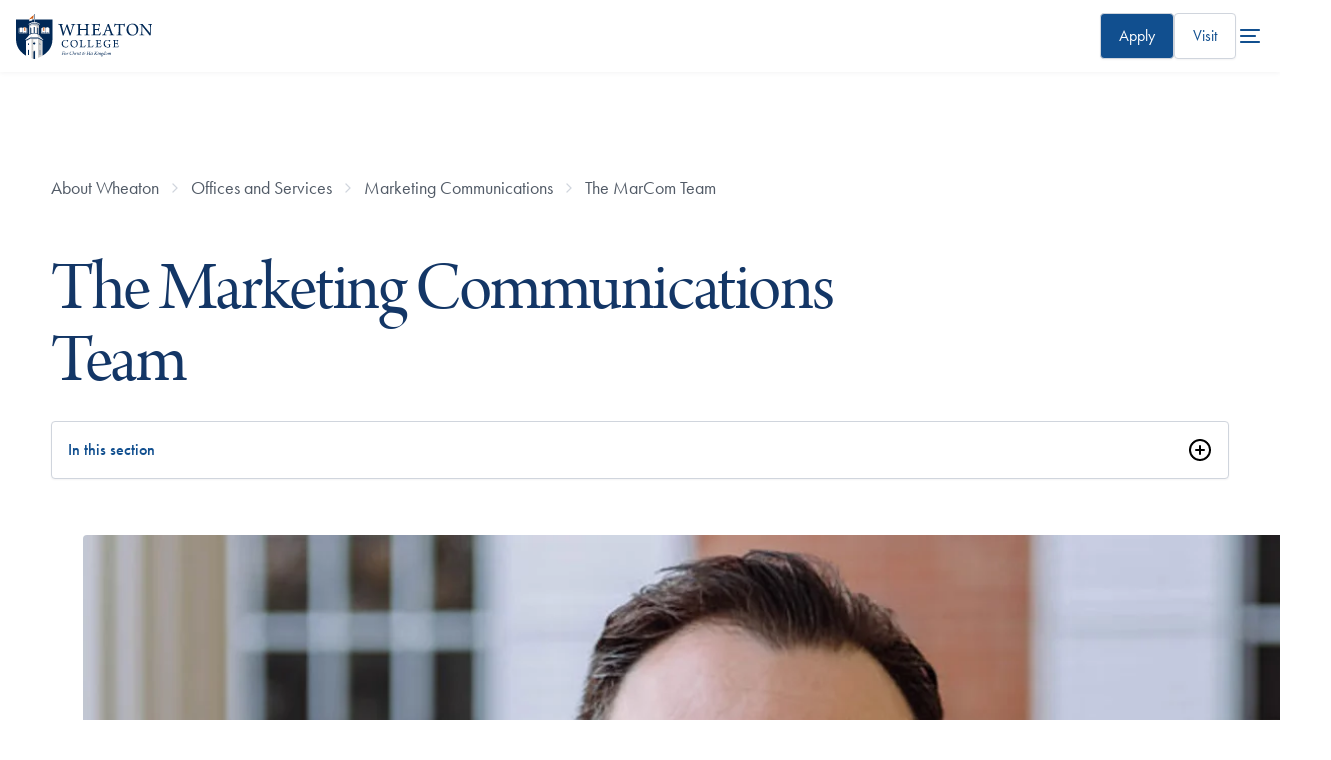

--- FILE ---
content_type: text/html; charset=UTF-8
request_url: https://www.wheaton.edu/about-wheaton/offices-and-services/marketing-communications/the-marcom-team/
body_size: 57354
content:
<!DOCTYPE html>
<html lang="en">
<head>
  <meta charset="utf-8">
  <meta name="viewport" content="width=device-width,initial-scale=1.0">
  <title>The MarCom Team - Wheaton College, IL</title>
  <link rel="canonical" href="https://www.wheaton.edu/about-wheaton/offices-and-services/marketing-communications/the-marcom-team/"/>
  
  <meta name="description" content="Meet the Marketing and Communications Team at Wheaton College. We're passionate about the work we do and are excited to work with you!" /><!-- description -->
  <!-- keywords -->
  <meta name="author" content="Wheaton College">
  <meta name="generator" content="TERMINALFOUR">
  <meta http-equiv="last-modified" content="2025-09-22@08:05:06 CDT"/>
  <link rel="preconnect" href="https://use.typekit.net">
  
    
<!-- Facebook -->  
  <meta property="og:title" content="The MarCom Team" />
	<meta property="og:description" content="" />
  <meta property="og:image" content="" />
  <meta property="og:site_name" content="Wheaton College"> 
  <meta property="og:type" content="website"> 

<!-- Twitter -->  
  <meta name="twitter:card" content="summary_large_image"> 
  <meta name="twitter:title" content="The MarCom Team">
  <meta name="twitter:description" content="">
  <meta name="twitter:image" content="" />
  <meta name="twitter:site" content="@wheatoncollege"> 
  <meta name="twitter:creator" content="@wheatoncollege">
    
    <!-- Terminalfour Search Metatags Start-->
        <!-- Terminalfour Search Metatags End-->
  
   <!-- Social Media Images -->
  
<!-- Start Favicon -->  
  <link type="image/x-icon" href="/media/site-assets/favicon.png" rel="icon"> 
<!-- Apple Favicons -->
  <link rel="apple-touch-icon-precomposed" sizes="57x57" href="">
  <link rel="apple-touch-icon-precomposed" sizes="72x72" href="">
  <link rel="apple-touch-icon-precomposed" sizes="114x114" href="">
  <link rel="apple-touch-icon-precomposed" sizes="144x144" href="">
<!-- / End Favicon -->

  <link rel="stylesheet" href="https://use.typekit.net/frw7phk.css" type="text/css" />
  <style id="bm-critical">body{--wc-font-family--serif:"arno-pro-display",serif;--wc-font-family--sans-serif:"futura-pt",sans-serif;--wc-font-family--display:var(--wc-font-family--serif);--type-size--super:clamp(2.75rem,calc(2.3rem + 5.26vw),5.85rem);--type-size--xxl:clamp(2.75rem,calc(1rem + 7.26vw),4.5rem);--type-size--xl-fluid:clamp(2.55rem,calc(-.25rem + 4.39vw),4.5rem);--type-size--xl:2.75rem;--type-size--large:1.875rem;--type-size--medium:1.5rem;--type-size--base:1.125rem;--type-size--regular:var(--type-size--base);--type-size--small:1rem;--type-size--xsmall:.875rem;--type-size--tiny:.75rem;--wc-line-height:1.5;--color--blue-900:#0b1f3a;--color--blue-800:#0a2853;--color--blue-600:#114f8f;--color--blue-dark:#133666;--color--blue-700:#133666;--color--blue-300:#a8d7ff;--color--blue-250:#acc9ea;--color--cyan-400:#6e9bae;--color--cyan-500:#1c9ad6;--color--cyan-25:#f2fbff;--color--white:#fff;--color--cream:#fcfaf5;--color--orange-600:#d57435;--color--orange-700:#a84c11;--color--grey-50:#f9fafb;--color--grey-100:#f2f4f7;--color--grey-300:#d0d5dd;--color--grey-400:#a1a8b3;--color--grey-600:#525b67;--color--grey-700:#434a54;--color--grey-900:#141a28;--color--accent:var(--color--orange-600,#d57435);--gradient--blue-primary:linear-gradient(45deg,var(--color--blue-800)0%,var(--color--blue-600)100%);--gradient--blue-light:linear-gradient(180deg,#f2fbff80 0%,var(--color--cyan-25)100%);--elevation--large:0px 12px 16px -4px #10182814,0px 4px 6px -2px #10182808;--elevation--large-invert:4px 12px 16px 0 #10182814,2px 4px 6px 0px #10182808;--space--grid-unit:8px;--space--gap-regular:8px;--space--gap-medium:calc(var(--space--grid-unit)*2);--space--gap-large:calc(var(--space--grid-unit)*3);--space--gap-xl:calc(var(--space--grid-unit)*4);--space--gap-xxl:calc(var(--space--grid-unit)*5);--space--gap-3xl:calc(var(--space--grid-unit)*6);--max-1280:calc((100vw - 1280px)*.5);--max-1480:calc((100vw - 1480px)*-.5);--corner--radius:calc(var(--space--grid-unit)/2);--bm--primary-font:var(--font--serif)}[data-center=wade]{--center-color:#32553b}*,:before,:after{box-sizing:border-box}body,h1,h2,h3,h4,p,figure,blockquote,dl,dd{margin:0}ul[role=list],ol[role=list]{list-style:none}html{scroll-behavior:smooth}body{text-rendering:optimizespeed;min-height:100vh;line-height:1.5;font-size:var(--type-size--base)!important}a:not([class]){-webkit-text-decoration-skip-ink:auto;text-decoration-skip-ink:auto}img,picture,svg{max-width:100%;display:block}input,button,textarea,select{font:inherit}hr{background-color:var(--color--grey-100);border:none;width:100%;height:1px;transition:all .15s ease-in-out;display:block}.sr-only{clip:rect(1px,1px,1px,1px);clip-path:inset(50%);border:0;width:1px;height:1px;margin:-1px;padding:0;position:absolute;overflow:hidden;word-wrap:normal!important}@media (prefers-reduced-motion:reduce){html{scroll-behavior:auto}*,:before,:after{scroll-behavior:auto!important;transition-duration:.01ms!important;animation-duration:.01ms!important;animation-iteration-count:1!important}}.has-bg--white{background:var(--color--white)}.has-bg--cream{background:var(--color--cream)!important}.has-bg--light-blue{background:var(--color--cyan-25)}.has-bg--blue{--color--accent:var(--color--cyan-400,#6e9bae);background-color:var(--color--blue-600);color:var(--color--white)}.has-bg--blue h1,.has-bg--blue h2,.has-bg--blue h3,.has-bg--blue a{color:inherit}.has-bg--blue-gradient{--color--accent:var(--color--cyan-400,#6e9bae);background:var(--gradient--blue-primary);color:var(--color--white)}.has-bg--blue-gradient h1,.has-bg--blue-gradient h2,.has-bg--blue-gradient h3,.has-bg--blue-gradient a{color:inherit!important}.has-bg--blue-gradient-light{background:var(--gradient--blue-light)}.has-bg--blue.has-watermark{background-blend-mode:multiply;color:var(--color--white);background-position:100%;background-repeat:no-repeat;background-size:80% 80%}.is-fancy{position:relative}.is-fancy:before{content:"";width:calc(var(--space--grid-unit)*9);background-color:var(--color--accent,#a84c11);height:3px;margin-block-end:48px;display:block}h1,h2,h3,h4,h5{font-weight:400}h1,.type--xxl{font-size:var(--type-size--xxl);line-height:1}h2,.type--xl{font-size:var(--type-size--xl);line-height:1.1}h3,.type--lg{font-size:var(--type-size--large);line-height:1.13}h4,.type--md{font-size:var(--type-size--medium);line-height:1.165}h4,.type--regular{font-size:var(--type-size--regular);line-height:1.23}.type--small{font-size:var(--type-size--small);color:var(--color--grey-700);font-weight:500;line-height:1.2}.type--xs{font-size:var(--type-size--xsmall);line-height:1.2}.type--tiny{font-size:var(--type-size--tiny);line-height:1.2}.is-large{letter-spacing:-.02em;line-height:1.5;font-size:var(--type-size--xl)!important}.text-centered{text-align:center}sup{font-size:.5em}body{overflow-x:hidden;line-height:var(--wc-line-height)!important;font-family:var(--wc-font-family--sans-serif)!important}h1,h2,h3,h4,h5,h6{font-family:var(--wc-font-family--display);letter-spacing:-.02em;margin-block-end:1rem;font-weight:400;line-height:1.05}h1,h2,h3{color:var(--color--blue-700)}h1,.h1,.type-xxl{font-size:var(--type-size--xxl);font-weight:400;line-height:1}h2,.h2,.type-large{font-size:var(--type-size--xl);font-weight:400}h3,.h3{font-size:var(--type-size--large)}h4,.h4{color:var(--color--blue-700);font-family:var(--wc-font-family--san-serif);font-weight:500;font-size:var(--wc-font-size--text-md)}a{color:var(--color--blue-600)}a:not([class]){text-decoration:underline}a:not([class]):hover{text-decoration:none}a.has-arrow,.has-arrow a{align-items:center;gap:var(--space--grid-unit);display:inline-flex}a.has-arrow:after,.has-arrow a:after{content:"";background-color:var(--color--orange-600);width:16px;height:16px;transition:all .15s ease-in-out;display:block;position:relative;-webkit-mask:url("data:image/svg+xml,%3Csvg viewBox='0 0 16 16' fill='none' xmlns='http://www.w3.org/2000/svg'%3E%3Cpath fill-rule='evenodd' clip-rule='evenodd' d='M5.52851 3.52729C5.78886 3.26694 6.21097 3.26694 6.47132 3.52729L10.4713 7.52729C10.7317 7.78764 10.7317 8.20975 10.4713 8.4701L6.47132 12.4701C6.21097 12.7305 5.78886 12.7305 5.52851 12.4701C5.26816 12.2098 5.26816 11.7876 5.52851 11.5273L9.05711 7.9987L5.52851 4.4701C5.26816 4.20975 5.26816 3.78764 5.52851 3.52729Z' fill='currentColor'/%3E%3C/svg%3E%0A");mask:url("data:image/svg+xml,%3Csvg viewBox='0 0 16 16' fill='none' xmlns='http://www.w3.org/2000/svg'%3E%3Cpath fill-rule='evenodd' clip-rule='evenodd' d='M5.52851 3.52729C5.78886 3.26694 6.21097 3.26694 6.47132 3.52729L10.4713 7.52729C10.7317 7.78764 10.7317 8.20975 10.4713 8.4701L6.47132 12.4701C6.21097 12.7305 5.78886 12.7305 5.52851 12.4701C5.26816 12.2098 5.26816 11.7876 5.52851 11.5273L9.05711 7.9987L5.52851 4.4701C5.26816 4.20975 5.26816 3.78764 5.52851 3.52729Z' fill='currentColor'/%3E%3C/svg%3E%0A")}a.has-arrow:hover:after,.has-arrow a:hover:after{transform:translate(-2px)}ul,ol{font-size:var(--wc-font-size--text-regular);padding-inline-start:2.5rem}ul.bm--bullets-check,ol.bm--bullets-check{padding-inline-start:20px}ul.bm--bullets-check li,ol.bm--bullets-check li{text-indent:8px;line-height:24px;font-size:var(--type-size--regular);list-style-image:url("data:image/svg+xml,%3Csvg width='20' height='20' viewBox='0 0 20 20' fill='none' xmlns='http://www.w3.org/2000/svg'%3E%3Crect width='20' height='20' rx='10' fill='%23DCEFFF'/%3E%3Cpath fill-rule='evenodd' clip-rule='evenodd' d='M14.2471 6.15838L8.28042 11.9167L6.69709 10.2251C6.40542 9.95005 5.94709 9.93338 5.61375 10.1667C5.28875 10.4084 5.19709 10.8334 5.39709 11.1751L7.27209 14.2251C7.45542 14.5084 7.77209 14.6834 8.13042 14.6834C8.47209 14.6834 8.79709 14.5084 8.98042 14.2251C9.28042 13.8334 15.0054 7.00838 15.0054 7.00838C15.7554 6.24172 14.8471 5.56672 14.2471 6.15005V6.15838Z' fill='%233D68A2'/%3E%3C/svg%3E%0A")}li{font-size:var(--wc-font-size--text-regular)!important;margin-block-end:.75rem!important;font-weight:400!important}p{font-size:var(--wc-font-size--text-lg);margin-block-end:2rem}.bm-subhead{font-size:var(--type-size--medium);letter-spacing:initial;color:var(--color--grey-600);margin-block-end:var(--space--gap-medium);display:block;font-family:var(--wc-font-family--sans-serif)!important}</style>
  <link rel="stylesheet" type="text/css" media="all" href="/media/wheatonedu/site-assets/css/wheaton22.min.css" /><!-- Main Styles [2022] -->
  <link rel="stylesheet" type="text/css" media="all" href="/media/wheatonedu/site-assets/css/style-addon.css" /><!-- style-addon -->
  <script type="text/javascript" src="/media/wheatonedu/site-assets/javascript/wheaton.bundle.js"></script><!-- wheaton.bundle.js [2022] -->
  <style>
  .bm-stat {
    align-items: center;
    }
  </style>  
      <!-- Google Tag Manager Head -->
  <!-- NavObj 40 -->
  
  <!-- / NavObj 40 -->
  <!-- NavObj 42 -->
  <!-- Google Tag Manager -->
<script>(function(w,d,s,l,i){w[l]=w[l]||[];w[l].push({'gtm.start':
new Date().getTime(),event:'gtm.js'});var f=d.getElementsByTagName(s)[0],
j=d.createElement(s),dl=l!='dataLayer'?'&l='+l:'';j.async=true;j.src=
'https://www.googletagmanager.com/gtm.js?id='+i+dl;f.parentNode.insertBefore(j,f);
})(window,document,'script','dataLayer','GTM-M3CSDM');</script>
<!-- End Google Tag Manager -->
  <!-- / NavObj 42 -->
  <!-- / Google Tag Manager Head -->
</head>
<body>
	    <!-- Google Tag Manager Body -->
  <!-- NavObj 41 -->
  
  <!-- / NavObj 41 -->
  <!-- NavObj 43 -->
  <!-- Google Tag Manager (noscript) -->
<noscript><iframe title="Google Tag Manager Code" src="https://www.googletagmanager.com/ns.html?id=GTM-M3CSDM"
height="0" width="0" style="display:none;visibility:hidden"></iframe></noscript>
<!-- End Google Tag Manager (noscript) -->
  <!-- / NavObj 43 -->
  <!-- / Google Tag Manager Body -->
  <div class="skip sr-only"><a href="#content">skip to main content</a></div>

  <!-- Code for Alert Message -->
  <div class="alerts" aria-live="assertive"></div>
  <!-- / Code for Alert Message -->

<header data-size="normal" class="main-header bravery style-global">
<a href="/" title="Wheaton College homepage" class="branding">  <svg viewBox="0 0 218 72" fill="none" xmlns="http://www.w3.org/2000/svg" class="wheaton-college-logo-main">
<path d="M67.6312 15.7875C68.6991 15.7875 70.1198 15.9078 71.5987 15.9078C73.5243 15.8767 74.4402 15.8499 75.1506 15.8187C75.2668 15.8767 75.298 16.5584 75.1506 16.6475C74.4715 16.7946 74.056 16.8837 73.6718 17.004C73.1982 17.1511 73.1088 17.5343 73.2294 18.1581C73.8237 20.698 75.45 26.4864 76.4552 29.971C76.4552 29.971 76.5133 29.971 76.5758 29.9398C77.8492 26.4552 80.2797 19.6019 81.0749 16.7367C81.4905 16.7946 82.2902 16.7946 82.6432 16.7367C83.3535 19.3969 86.3157 27.694 87.2629 30.176C87.2942 30.2071 87.3791 30.176 87.4103 30.1448C88.2101 27.694 90.1625 21.313 90.6987 18.8934C90.9354 17.8908 90.9667 17.209 90.0776 16.9728C89.604 16.8525 89.1617 16.7679 88.3307 16.6475C88.1833 16.5272 88.2101 15.8811 88.3307 15.8187C89.0411 15.8187 90.5512 15.9078 91.7665 15.9078C93.7189 15.9078 94.5499 15.8187 95.171 15.8187C95.2871 15.9078 95.2871 16.5584 95.171 16.6475C94.5767 16.7679 94.1925 16.8525 93.8663 16.9728C93.156 17.2402 92.7717 17.6234 92.3249 18.8042C91.0516 22.2576 88.4156 30.6483 87.3478 34.2532C87.0797 34.2532 86.1057 34.2532 85.8377 34.2844C85.1585 31.8336 82.2857 23.5944 81.1866 20.698C81.1554 20.698 81.0973 20.7292 81.0705 20.756C79.7391 24.45 77.3086 31.2409 76.3614 34.2532C76.0933 34.222 75.1461 34.222 74.8513 34.2844C73.9622 30.6527 71.5629 21.7898 70.6158 18.8978C70.1734 17.5967 69.8741 17.1867 69.1056 16.9773C68.6008 16.8302 68.2746 16.7723 67.5374 16.652C67.4525 16.5228 67.4793 15.8767 67.6312 15.7875Z" fill="#002856"/>
<path d="M97.2438 15.8143C97.9542 15.8143 99.4375 15.9034 101.033 15.9034C103.016 15.9034 103.905 15.8143 104.736 15.8143C104.826 15.9613 104.826 16.554 104.705 16.6431C104.173 16.7322 103.61 16.8213 103.284 16.9104C102.69 17.0887 102.485 17.3249 102.453 18.2695C102.395 19.3612 102.422 20.8674 102.422 23.7638C102.422 23.8841 102.48 24.0311 102.569 24.0579C102.775 24.0891 103.311 24.1158 107.605 24.1158C110.862 24.0846 111.988 24.0846 112.256 24.0579C112.345 24.0579 112.434 23.9376 112.434 23.8796C112.434 22.3423 112.434 19.0048 112.376 17.9442C112.345 17.4719 112.198 17.1154 111.782 16.9684C111.34 16.8213 110.804 16.7322 110.035 16.6431C109.888 16.5228 109.915 15.9346 110.066 15.7875C110.746 15.7875 112.198 15.9078 113.77 15.9078C115.249 15.9078 116.969 15.8187 117.443 15.8187C117.532 15.939 117.564 16.5272 117.443 16.6475C116.791 16.7367 116.29 16.8258 115.901 16.9416C115.249 17.1466 115.133 17.4719 115.07 18.5369C115.012 19.5707 115.012 21.313 115.012 24.8288C115.012 27.3999 115.012 30.6483 115.07 31.6509C115.16 32.4797 115.339 32.805 115.901 32.9788C116.317 33.1258 116.88 33.2149 117.796 33.3041C117.885 33.4244 117.854 34.0705 117.675 34.1596C116.786 34.1596 115.218 34.0705 113.708 34.0705C112.198 34.0705 110.719 34.1284 109.946 34.1596C109.825 34.0393 109.825 33.4511 109.946 33.3041C110.714 33.2149 111.161 33.157 111.635 33.01C112.166 32.8629 112.345 32.5688 112.403 31.6509C112.434 30.7953 112.434 27.5736 112.434 25.7155C112.434 25.6264 112.345 25.5105 112.256 25.5105C111.693 25.4793 109.177 25.4793 107.547 25.4793C105.237 25.4793 102.806 25.4793 102.511 25.5105C102.453 25.5105 102.422 25.6576 102.422 25.6888C102.422 27.3152 102.422 30.7107 102.453 31.3301C102.511 32.3327 102.632 32.7471 103.369 32.9565C103.812 33.0768 104.258 33.1927 105.147 33.313C105.268 33.46 105.147 34.1106 105.031 34.1685C104.468 34.1685 103.079 34.0794 101.18 34.0794C99.4331 34.0794 97.8336 34.1685 97.2393 34.1685C97.1232 34.0482 97.1232 33.4288 97.2081 33.313C97.9185 33.2239 98.392 33.1347 98.8076 33.0456C99.6654 32.7783 99.7547 32.248 99.8441 30.8889C99.8441 29.8863 99.8754 27.3731 99.8754 24.8065C99.8754 21.9413 99.8441 18.8087 99.8173 18.2784C99.7592 17.4496 99.5805 17.1243 98.9863 16.9773C98.544 16.8302 98.0078 16.7723 97.2081 16.652C97.0964 16.5228 97.1277 15.9346 97.2438 15.8143Z" fill="#002856"/>
<path d="M121.42 15.7875C122.161 15.7875 123.698 15.9078 125.36 15.9078H131.195C132.321 15.9078 133.863 15.8767 134.484 15.7875C134.515 15.8187 134.604 15.9078 134.604 15.9346C134.367 16.8213 134.162 18.7998 134.072 19.9806C133.952 20.1277 133.241 20.1277 133.152 20.0386C133.063 19.183 132.947 18.6795 132.826 18.2383C132.589 17.5298 132.321 17.2045 131.347 17.1154C130.784 17.0842 127.201 17.0842 126.817 17.1154C126.611 17.1734 126.459 17.5298 126.459 17.6769C126.428 19.3301 126.428 22.6097 126.428 23.9376C126.428 24.0267 126.486 24.1425 126.575 24.1425C127.759 24.1737 130.038 24.1737 131.106 24.0846C131.758 24.0267 131.964 23.6702 132.111 23.1979C132.232 22.8726 132.348 22.4582 132.437 22.017C132.616 21.9279 133.295 21.9591 133.416 22.1061C133.326 22.6988 133.21 23.8484 133.21 24.8822C133.21 25.9739 133.241 26.834 133.268 27.5692C133.121 27.7162 132.41 27.7474 132.263 27.6004C132.174 26.981 132.142 26.7448 132.026 26.3884C131.906 25.9739 131.7 25.5907 131.021 25.5328C130.132 25.4437 127.675 25.4437 126.58 25.4749C126.522 25.4749 126.432 25.6219 126.432 25.711C126.432 27.0701 126.432 30.1982 126.491 31.6197C126.491 32.2123 126.817 32.6223 127.17 32.7426C127.764 32.8897 130.337 32.9208 131.553 32.9208C132.826 32.8897 133.21 32.6268 133.742 31.945C134.215 31.4147 134.836 30.2339 135.221 29.3471C135.368 29.3159 135.962 29.5254 136.079 29.6724C135.931 30.5859 135.279 32.8317 134.836 33.7185C134.658 34.0438 134.479 34.1908 133 34.1908C130.512 34.1908 128.38 34.0705 125.302 34.0705C123.318 34.0705 121.835 34.1596 120.624 34.1596C120.504 34.0705 120.477 33.4511 120.593 33.3041C121.513 33.2149 122.309 33.157 122.845 33.01C123.555 32.8317 123.761 32.4485 123.85 31.4147C123.881 30.8533 123.881 27.6048 123.881 24.2673C123.881 21.5803 123.881 18.9513 123.85 18.421C123.792 17.356 123.671 17.0931 122.961 16.9149C122.577 16.7946 122.072 16.7099 121.393 16.6208C121.241 16.496 121.303 15.9346 121.42 15.7875Z" fill="#002856"/>
<path d="M141.533 30.5547C143.044 26.981 145.827 19.4504 146.479 17.561C146.716 16.9416 146.922 16.2911 146.984 15.8766C147.105 15.8766 147.458 15.9078 147.963 15.9078C148.557 15.9078 148.852 15.8766 148.941 15.8766C149.062 16.3178 149.209 16.8525 149.415 17.414C150.009 19.0983 153.293 28.4604 154.329 30.9112C155.187 32.8896 155.397 33.0367 157.528 33.3041C157.649 33.3932 157.56 34.0437 157.47 34.1596C156.702 34.1284 155.192 34.0705 153.856 34.0705C152.404 34.0705 150.599 34.1284 149.978 34.1596C149.888 34.0393 149.83 33.4199 149.946 33.3041C150.599 33.2149 151.13 33.1258 151.577 32.9788C151.961 32.8005 151.993 32.5064 151.903 32.2391C151.546 30.9691 150.661 28.4871 150.125 27.1592C150.094 27.0701 149.92 26.9543 149.857 26.9543C149.441 26.9231 148.405 26.9543 147.074 26.9543C145.179 26.9543 144.969 26.9231 144.616 26.9543C144.5 26.9543 144.348 27.1325 144.321 27.2216C143.727 28.8169 142.78 31.2989 142.722 32.0074C142.691 32.5109 142.753 32.8362 143.669 33.0723C144.026 33.1615 144.527 33.2506 145.09 33.3085C145.179 33.4288 145.121 34.0482 145.032 34.1641C144.411 34.1641 142.901 34.0749 141.243 34.0749C139.554 34.0749 138.638 34.1641 138.075 34.1641C137.955 34.0437 137.955 33.4244 138.075 33.3085C140.202 33.0367 140.559 32.8273 141.533 30.5547ZM147.19 18.978C146.685 20.453 145.474 23.7905 144.969 25.359C144.969 25.4793 145 25.5372 145.09 25.564C145.385 25.5952 146.332 25.5952 147.458 25.5952C148.168 25.5952 149.147 25.5952 149.441 25.564C149.5 25.564 149.589 25.4437 149.531 25.3278C148.937 23.4964 147.815 20.2168 147.342 18.9468C147.31 18.9468 147.221 18.9156 147.19 18.978Z" fill="#002856"/>
<path d="M170.115 34.1551C169.257 34.1551 167.51 34.066 165.7 34.066C163.511 34.066 162.001 34.1551 161.228 34.1551C161.107 34.0081 161.139 33.4154 161.228 33.2996C162.148 33.2105 162.886 33.1213 163.332 33.0055C164.28 32.8272 164.427 32.239 164.458 30.88C164.548 28.5762 164.579 22.2576 164.579 17.3516C164.579 17.2313 164.458 17.1154 164.373 17.1154C163.869 17.0842 161.679 17.0842 160.553 17.1154C160.049 17.1466 159.664 17.3516 159.311 17.9442C158.954 18.5057 158.57 19.5706 158.159 20.6891C158.038 20.7782 157.301 20.6 157.238 20.4529C157.475 19.2142 157.77 16.848 157.832 15.5781C157.832 15.5201 158.101 15.431 158.159 15.4578C158.69 15.7251 159.463 15.8989 160.558 15.8989H171.517C172.88 15.8989 173.532 15.841 174.39 15.4578C174.48 15.4578 174.658 15.5469 174.685 15.6048C174.39 16.6386 174.153 19.0003 174.006 20.5955C173.917 20.7426 173.148 20.7426 173.059 20.6267C172.97 19.5929 172.822 18.5591 172.585 17.9977C172.348 17.405 171.991 17.1689 171.433 17.1421C170.039 17.1109 167.966 17.1109 167.286 17.1421C167.197 17.1733 167.139 17.2892 167.139 17.3783C167.139 21.7184 167.139 29.8997 167.228 31.4058C167.318 32.4396 167.554 32.796 168.234 32.9698C168.707 33.1169 169.212 33.1748 170.249 33.2951C170.32 33.4466 170.262 34.0972 170.115 34.1551Z" fill="#002856"/>
<path d="M179.711 31.9138C177.933 29.962 177.165 27.4845 177.165 24.8243C177.165 22.6408 177.817 20.747 179.001 19.1251C180.632 16.8792 183.857 15.3731 186.909 15.3731C192.949 15.3731 196.001 19.7756 196.001 24.5881C196.001 27.186 195.407 29.0486 194.196 30.7329C192.36 33.2728 189.371 34.6007 186.408 34.6007C183.562 34.6007 181.253 33.5669 179.711 31.9138ZM190.698 32.2658C192.534 30.7909 193.186 28.3356 193.186 25.6219C193.186 22.4314 192.118 19.3612 189.782 17.7348C188.714 16.9951 187.441 16.5539 185.904 16.5539C184.867 16.5539 183.978 16.7901 183.236 17.2045C181.074 18.4745 180.069 21.1347 180.069 24.147C180.069 27.2483 181.226 30.6171 183.831 32.297C184.867 32.9476 186.024 33.2996 187.534 33.2996C188.772 33.2996 189.929 32.9164 190.698 32.2658Z" fill="#002856"/>
<path d="M198.016 15.8143C198.758 15.8143 200.236 15.9034 201.72 15.9034C202.314 15.9034 202.814 15.9034 203.051 15.8722C203.167 16.1663 203.346 16.4916 204.119 17.4674C207.139 21.2461 213.211 28.6297 214.632 30.2873C214.69 30.3185 214.721 30.2873 214.752 30.2562C214.752 26.2101 214.784 20.6847 214.632 18.5592C214.574 17.7036 214.395 17.2313 213.506 16.9951C212.974 16.8481 212.322 16.7278 211.522 16.6386C211.401 16.5183 211.433 15.8989 211.522 15.8098C212.291 15.8098 213.653 15.8989 215.463 15.8989C216.468 15.8989 218.215 15.8098 218.604 15.8098C218.724 15.8989 218.724 16.5183 218.604 16.6386C218.072 16.7278 217.688 16.8169 217.299 16.9327C216.531 17.2001 216.352 17.7304 216.294 18.528C216.115 20.8005 216.146 24.5837 216.057 30.167C216.057 31.5261 216.088 33.2372 216.115 34.2131C215.789 34.1819 214.426 34.1819 214.073 34.2131C212.505 31.9673 204.36 21.8076 202.582 19.593C202.551 19.5618 202.461 19.593 202.461 19.6241C202.403 22.6676 202.403 29.5788 202.493 31.232C202.551 32.4129 202.935 32.8273 203.708 33.0055C204.15 33.1526 204.744 33.2105 205.486 33.2996C205.607 33.4199 205.517 34.0393 205.428 34.1552C204.718 34.1552 203.386 34.066 201.724 34.066C199.919 34.066 198.793 34.1552 198.172 34.1552C198.083 34.066 198.083 33.3887 198.172 33.2996C198.825 33.2417 199.298 33.1526 199.74 33.0322C200.42 32.8273 200.808 32.4396 200.866 31.2899C200.987 29.7526 201.072 24.9402 201.134 18.7374C201.134 18.2963 200.987 17.6457 200.335 17.2892C199.772 16.906 199.119 16.7589 197.967 16.6386C197.868 16.554 197.895 15.9034 198.016 15.8143Z" fill="#002856"/>
<path d="M81.6379 42.5235C81.0213 42.225 80.2171 42.1136 79.3236 42.1136C76.6161 42.1136 75.0702 44.1054 75.0702 47.2514C75.0702 50.228 76.7322 52.7411 80.0518 52.7411C80.856 52.7411 81.6379 52.5362 82.107 52.1084C82.5717 51.7341 83.0229 51.1013 83.5055 50.2859C83.5993 50.2859 83.9165 50.4552 83.9522 50.5844C83.7646 51.3865 82.9648 52.8392 82.5359 53.0976C81.9953 53.2848 80.8203 53.561 79.681 53.561C75.517 53.561 73.2026 51.2885 73.2026 47.4162C73.2026 45.4066 74.1185 43.3969 76.1693 42.2963C77.1567 41.7571 78.3719 41.4407 79.958 41.4407C81.5441 41.4407 82.7951 41.7571 83.635 41.815C83.5233 42.4656 83.3536 43.8425 83.3357 44.6802C83.2597 44.756 82.7772 44.8095 82.7593 44.7159C82.5717 43.232 82.3304 42.8577 81.6379 42.5235Z" fill="#002856"/>
<path d="M88.8042 51.8678C87.6827 50.6379 87.2002 49.0739 87.2002 47.3984C87.2002 46.0215 87.6112 44.8273 88.3574 43.8069C89.385 42.3943 91.4178 41.4407 93.339 41.4407C97.1456 41.4407 99.0712 44.2124 99.0712 47.2469C99.0712 48.8867 98.6959 50.0586 97.9319 51.1192C96.7748 52.7189 94.8893 53.5566 93.0218 53.5566C91.2302 53.561 89.7737 52.9105 88.8042 51.8678ZM95.7293 52.0906C96.8865 51.1593 97.2975 49.613 97.2975 47.9019C97.2975 45.8923 96.6273 43.9539 95.1529 42.9335C94.4828 42.4701 93.6786 42.1893 92.709 42.1893C92.0567 42.1893 91.4938 42.3364 91.0291 42.5993C89.6664 43.4014 89.032 45.0768 89.032 46.9751C89.032 48.9313 89.7603 51.0523 91.4044 52.1128C92.0567 52.5228 92.785 52.7456 93.7366 52.7456C94.514 52.7411 95.2423 52.5005 95.7293 52.0906Z" fill="#002856"/>
<path d="M102.029 41.7215C102.569 41.7215 103.186 41.7794 104.419 41.7794C105.67 41.7794 106.358 41.7215 106.733 41.7215C106.827 41.7972 106.827 42.1671 106.733 42.2429C106.269 42.3008 106.023 42.3542 105.782 42.4122C105.335 42.5236 105.295 42.7642 105.277 43.1563C105.241 43.8247 105.241 45.4289 105.219 47.1756C105.219 49.4838 105.219 51.0301 105.277 51.8277C105.295 52.1262 105.518 52.3134 105.63 52.3491C106.117 52.5184 107.926 52.5184 108.748 52.4961C109.142 52.4783 109.477 52.3491 109.852 51.8054C110.187 51.3598 110.634 50.5399 110.951 49.7557C111.099 49.72 111.438 49.8492 111.51 49.9606C111.38 50.687 110.857 52.5095 110.54 53.0709C110.464 53.218 110.281 53.3115 109.776 53.3115C108.583 53.3115 105.371 53.218 104.419 53.218C103.543 53.218 102.123 53.2759 101.752 53.2759C101.676 53.218 101.658 52.7902 101.752 52.7367C102.31 52.6788 102.628 52.6431 102.985 52.5674C103.396 52.456 103.526 52.251 103.561 51.8054C103.597 51.3019 103.637 49.4794 103.637 47.0598C103.637 45.0858 103.637 43.9718 103.602 43.4861C103.584 42.7241 103.508 42.5191 103.003 42.4077C102.762 42.3498 102.31 42.2785 101.975 42.2384C101.899 42.1671 101.935 41.7794 102.029 41.7215Z" fill="#002856"/>
<path d="M114.664 41.7215C115.205 41.7215 115.821 41.7794 117.054 41.7794C118.305 41.7794 118.993 41.7215 119.369 41.7215C119.463 41.7972 119.463 42.1671 119.369 42.2429C118.904 42.3008 118.658 42.3542 118.417 42.4122C117.97 42.5236 117.93 42.7642 117.912 43.1563C117.876 43.8247 117.876 45.4289 117.854 47.1756C117.854 49.4838 117.854 51.0301 117.912 51.8277C117.93 52.1262 118.153 52.3134 118.265 52.3491C118.752 52.5184 120.562 52.5184 121.384 52.4961C121.777 52.4783 122.112 52.3491 122.487 51.8054C122.822 51.3598 123.269 50.5399 123.586 49.7557C123.734 49.72 124.073 49.8492 124.145 49.9606C124.015 50.687 123.493 52.5095 123.175 53.0709C123.099 53.218 122.916 53.3115 122.411 53.3115C121.218 53.3115 118.006 53.218 117.054 53.218C116.179 53.218 114.758 53.2759 114.387 53.2759C114.311 53.218 114.293 52.7902 114.387 52.7367C114.946 52.6788 115.263 52.6431 115.62 52.5674C116.031 52.456 116.161 52.251 116.197 51.8054C116.232 51.3019 116.273 49.4794 116.273 47.0598C116.273 45.0858 116.273 43.9718 116.237 43.4861C116.219 42.7241 116.143 42.5191 115.638 42.4077C115.397 42.3498 114.946 42.2785 114.61 42.2384C114.53 42.1671 114.57 41.7794 114.664 41.7215Z" fill="#002856"/>
<path d="M127.773 41.7037C128.237 41.7037 129.211 41.7794 130.257 41.7794H133.934C134.644 41.7794 135.614 41.7616 136.007 41.7037C136.025 41.7215 136.083 41.7794 136.083 41.7973C135.935 42.3543 135.801 43.6019 135.748 44.3461C135.672 44.4397 135.225 44.4397 135.167 44.3817C135.109 43.8426 135.037 43.5262 134.961 43.2455C134.814 42.7999 134.644 42.5949 134.028 42.5369C133.675 42.5191 131.414 42.5191 131.173 42.5369C131.043 42.5726 130.949 42.7999 130.949 42.889C130.931 43.9317 130.931 45.9993 130.931 46.837C130.931 46.8949 130.967 46.9662 131.025 46.9662C131.771 46.984 133.21 46.984 133.88 46.9306C134.291 46.8949 134.421 46.6677 134.515 46.3736C134.591 46.1686 134.662 45.9101 134.72 45.6294C134.832 45.5715 135.261 45.5938 135.337 45.6873C135.279 46.0616 135.207 46.7835 135.207 47.4385C135.207 48.1292 135.225 48.6684 135.243 49.1318C135.149 49.2254 134.702 49.2432 134.608 49.1496C134.55 48.7575 134.532 48.6105 134.461 48.3877C134.385 48.1292 134.255 47.8841 133.827 47.8485C133.268 47.7906 131.718 47.7906 131.025 47.8128C130.989 47.8128 130.931 47.9064 130.931 47.9599C130.931 48.8154 130.931 50.7895 130.967 51.6851C130.967 52.0594 131.173 52.3179 131.396 52.3936C131.771 52.4872 133.393 52.505 134.157 52.505C134.961 52.4872 135.203 52.3179 135.538 51.8901C135.837 51.5559 136.23 50.8117 136.472 50.2503C136.565 50.2325 136.936 50.3617 137.012 50.4553C136.918 51.0301 136.507 52.4471 136.23 53.0041C136.119 53.2091 136.007 53.3026 135.073 53.3026C133.505 53.3026 132.16 53.2269 130.221 53.2269C128.97 53.2269 128.036 53.2848 127.272 53.2848C127.196 53.2269 127.178 52.8392 127.254 52.7456C127.831 52.6877 128.336 52.6521 128.671 52.5585C129.117 52.4471 129.247 52.2065 129.305 51.5514C129.323 51.1994 129.323 49.1496 129.323 47.0464C129.323 45.3531 129.323 43.6955 129.305 43.3613C129.269 42.6929 129.193 42.5236 128.747 42.4122C128.505 42.3364 128.188 42.283 127.759 42.225C127.661 42.1493 127.697 41.7973 127.773 41.7037Z" fill="#002856"/>
<path d="M151.179 52.8525C150.563 53.0396 148.736 53.561 147.109 53.561C142.74 53.561 140.448 51.3642 140.448 47.4384C140.448 44.9832 141.699 43.0627 143.732 42.1536C144.777 41.6679 145.916 41.4451 147.373 41.4451C148.883 41.4451 149.951 41.7437 151.068 41.8551C150.92 42.5458 150.751 43.9761 150.733 44.8139C150.675 44.9074 150.21 44.9431 150.116 44.8718C149.969 43.4771 149.741 42.9557 149.2 42.6393C148.624 42.3051 147.873 42.118 146.663 42.118C143.749 42.118 142.351 44.1856 142.351 47.2379C142.351 50.4418 144.067 52.9149 147.449 52.9149C147.972 52.9149 148.436 52.8391 148.7 52.6742C148.959 52.545 149.075 52.2108 149.111 51.8944C149.169 51.3152 149.169 50.6289 149.147 49.9962C149.111 49.3813 148.999 49.1585 148.454 49.0114C148.119 48.9357 147.784 48.9 147.203 48.8243C147.109 48.7663 147.145 48.3386 147.221 48.2851C147.802 48.2851 148.695 48.343 149.835 48.343C150.934 48.343 151.497 48.3074 151.868 48.2851C151.926 48.343 151.926 48.7886 151.85 48.8421C151.626 48.8777 151.403 48.9178 151.233 48.9713C150.88 49.0827 150.786 49.3233 150.768 49.867C150.751 50.424 150.733 51.5781 150.768 51.9345C150.786 52.2153 150.827 52.3089 151.233 52.4737C151.255 52.5183 151.215 52.799 151.179 52.8525Z" fill="#002856"/>
<path d="M155.487 41.7037C155.951 41.7037 156.925 41.7794 157.971 41.7794H161.648C162.358 41.7794 163.328 41.7616 163.721 41.7037C163.739 41.7215 163.797 41.7794 163.797 41.7973C163.649 42.3543 163.515 43.6019 163.462 44.3461C163.386 44.4397 162.939 44.4397 162.881 44.3817C162.823 43.8426 162.751 43.5262 162.675 43.2455C162.528 42.7999 162.358 42.5949 161.741 42.5369C161.389 42.5191 159.128 42.5191 158.887 42.5369C158.757 42.5726 158.663 42.7999 158.663 42.889C158.645 43.9317 158.645 45.9993 158.645 46.837C158.645 46.8949 158.681 46.9662 158.739 46.9662C159.485 46.984 160.924 46.984 161.594 46.9306C162.005 46.8949 162.135 46.6677 162.228 46.3736C162.304 46.1686 162.376 45.9101 162.434 45.6294C162.546 45.5715 162.975 45.5938 163.051 45.6873C162.992 46.0616 162.921 46.7835 162.921 47.4385C162.921 48.1292 162.939 48.6684 162.957 49.1318C162.863 49.2254 162.416 49.2432 162.322 49.1496C162.264 48.7575 162.246 48.6105 162.175 48.3877C162.099 48.1292 161.969 47.8841 161.54 47.8485C160.982 47.7906 159.432 47.7906 158.739 47.8128C158.703 47.8128 158.645 47.9064 158.645 47.9599C158.645 48.8154 158.645 50.7895 158.681 51.6851C158.681 52.0594 158.887 52.3179 159.11 52.3936C159.485 52.4872 161.107 52.505 161.871 52.505C162.675 52.4872 162.917 52.3179 163.252 51.8901C163.551 51.5559 163.944 50.8117 164.185 50.2503C164.279 50.2325 164.65 50.3617 164.726 50.4553C164.632 51.0301 164.221 52.4471 163.944 53.0041C163.832 53.2091 163.721 53.3026 162.787 53.3026C161.219 53.3026 159.874 53.2269 157.935 53.2269C156.684 53.2269 155.75 53.2848 154.986 53.2848C154.91 53.2269 154.892 52.8392 154.968 52.7456C155.545 52.6877 156.049 52.6521 156.385 52.5585C156.831 52.4471 156.961 52.2065 157.019 51.5514C157.037 51.1994 157.037 49.1496 157.037 47.0464C157.037 45.3531 157.037 43.6955 157.019 43.3613C156.983 42.6929 156.907 42.5236 156.461 42.4122C156.219 42.3364 155.902 42.283 155.473 42.225C155.375 42.1493 155.411 41.7973 155.487 41.7037Z" fill="#002856"/>
<path d="M73.9667 65.2045C74.2169 65.1466 74.2705 65.0441 74.3286 64.7589C74.4135 64.3757 74.8916 61.4035 74.9318 61.0604C74.9631 60.7931 74.9318 60.6817 74.7575 60.6327C74.6503 60.5926 74.4537 60.5747 74.2616 60.548C74.2348 60.5123 74.2705 60.3386 74.3018 60.3118C74.4448 60.3118 74.896 60.3386 75.3607 60.3386H77.1925C77.4606 60.3386 77.8135 60.3207 77.9878 60.2985C78.0057 60.2985 78.0235 60.3564 78.0235 60.392C77.9208 60.6416 77.8046 61.1139 77.7197 61.555C77.6929 61.5952 77.5097 61.5952 77.4695 61.564C77.4695 61.3367 77.4606 61.1139 77.4382 60.9535C77.4114 60.7619 77.2953 60.6772 77.121 60.6683C76.8261 60.6505 75.9817 60.6416 75.7941 60.6505C75.736 60.6505 75.669 60.7441 75.66 60.802C75.5841 61.1184 75.392 62.317 75.3339 62.7537C75.325 62.7804 75.3518 62.8027 75.3741 62.8027C75.602 62.8027 76.424 62.8027 76.6832 62.7849C76.92 62.7671 77.0004 62.6824 77.0674 62.5265C77.1076 62.4329 77.1523 62.3349 77.2014 62.1833C77.2417 62.1477 77.4382 62.1744 77.4695 62.2101C77.4204 62.3839 77.3533 62.6958 77.2953 62.9988C77.2551 63.2483 77.2104 63.5692 77.188 63.8187C77.1612 63.8677 76.9691 63.8677 76.9378 63.8365C76.9289 63.6627 76.92 63.5513 76.911 63.4533C76.8798 63.2706 76.7949 63.1949 76.634 63.1681C76.357 63.1414 75.5662 63.1414 75.316 63.1414C75.2892 63.1414 75.2669 63.177 75.2669 63.1993C75.182 63.6939 75.0658 64.4113 75.0301 64.7545C74.9943 65.0486 75.0211 65.1555 75.2669 65.2045C75.3741 65.2223 75.593 65.2446 75.7941 65.2713C75.8209 65.3115 75.7941 65.4808 75.7539 65.5164C75.5081 65.5164 74.9988 65.4897 74.561 65.4897C74.141 65.4897 73.7567 65.5164 73.4887 65.5164C73.4619 65.4763 73.4797 65.307 73.5244 65.2713C73.6987 65.2446 73.8684 65.2268 73.9667 65.2045Z" fill="#002856"/>
<path d="M80.6598 63.1681C80.6598 64.0326 80.3068 64.8837 79.5249 65.3293C79.1899 65.5298 78.8101 65.6234 78.609 65.6234C78.055 65.6234 77.7959 65.0797 77.7959 64.4603C77.7959 63.734 78.0461 62.9364 78.6537 62.4952C79.0156 62.2279 79.5249 62.0496 79.8198 62.0496C80.4498 62.0452 80.6598 62.6557 80.6598 63.1681ZM79.038 65.2179C79.5741 65.2179 80.003 64.3222 80.003 63.3909C80.003 62.8963 79.8868 62.4195 79.3998 62.4106C78.752 62.4106 78.4348 63.4577 78.4348 64.193C78.4348 64.8747 78.618 65.2179 79.038 65.2179Z" fill="#002856"/>
<path d="M82.8489 62.522C83.0946 62.2189 83.327 62.0452 83.5101 62.0452C83.6442 62.0452 83.7961 62.0942 83.872 62.2368C83.872 62.2546 83.872 62.3303 83.872 62.3526C83.8452 62.4774 83.6308 62.8205 83.528 62.9052C83.4923 62.9364 83.4521 62.9364 83.4253 62.923C83.3091 62.7804 83.1885 62.7136 83.0991 62.7136C82.9651 62.7136 82.7059 63.0077 82.353 63.7429C82.2368 63.9924 82.1162 64.3355 82.0268 64.7232C81.9777 64.9505 81.9285 65.1822 81.933 65.3515C81.857 65.4362 81.446 65.61 81.3522 65.6189C81.3164 65.6189 81.2941 65.5699 81.2941 65.5431C81.3343 65.3426 81.7141 63.7028 81.7811 63.0299C81.8079 62.8294 81.79 62.7448 81.732 62.7448C81.656 62.7448 81.4818 62.8606 81.2539 63.0522C81.245 63.0522 81.2226 63.0433 81.2226 63.0255C81.2137 62.9676 81.2494 62.825 81.2539 62.7982C81.6068 62.3972 82.1207 62.0363 82.3038 62.0363C82.42 62.0363 82.4647 62.21 82.3887 62.7225C82.353 62.9408 82.3128 63.1235 82.2815 63.3151C82.2815 63.324 82.3083 63.3329 82.3128 63.3151C82.4781 63.0433 82.63 62.8071 82.8489 62.522Z" fill="#002856"/>
<path d="M89.6979 60.6416C89.4968 60.5346 89.1528 60.4812 88.8311 60.4812C87.5489 60.4812 86.7178 61.6531 86.7178 63.1414C86.7089 64.4826 87.4148 65.2357 88.5899 65.2357C88.7998 65.2357 89.0366 65.2001 89.2198 65.1109C89.5058 64.9951 89.814 64.7411 90.1357 64.3222C90.1849 64.3222 90.3055 64.447 90.2876 64.5049C90.0866 64.8881 89.6934 65.2981 89.4209 65.4273C89.1349 65.5699 88.6971 65.6368 88.2458 65.6368C86.7446 65.6368 85.936 64.7233 85.9449 63.2929C85.9449 62.2056 86.4408 61.1184 87.5891 60.5213C88.0358 60.2851 88.5273 60.1871 89.1171 60.1871C89.4119 60.1871 89.6979 60.2227 89.9749 60.2628C90.1938 60.3029 90.4217 60.3475 90.5557 60.3653C90.4797 60.6238 90.3457 61.2342 90.3144 61.5863C90.2742 61.6442 90.0866 61.6442 90.0464 61.6041C90.0419 60.9357 89.9659 60.7753 89.6979 60.6416Z" fill="#002856"/>
<path d="M91.923 63.7385C91.722 64.0549 91.6058 64.3267 91.512 64.7366C91.4629 64.955 91.4182 65.1867 91.4718 65.3248C91.369 65.4184 90.9669 65.6412 90.8776 65.6412C90.8597 65.6412 90.8105 65.5833 90.8105 65.5387C90.8105 65.4139 90.8463 65.2535 90.8776 65.0619C91.1144 63.7296 91.6505 61.0515 91.7175 60.5391C91.7265 60.4143 91.6862 60.3564 91.6237 60.3564C91.5165 60.3564 91.4048 60.392 91.1278 60.5168C91.1188 60.4856 91.1456 60.2985 91.168 60.2762C91.4852 60.0489 92.1018 59.7637 92.3162 59.7637C92.3922 59.7637 92.4324 59.8707 92.3743 60.2093C92.2045 61.0872 91.8471 62.8696 91.7265 63.5157C91.7265 63.5246 91.7533 63.5335 91.7577 63.5157C92.3788 62.669 93.1785 62.0497 93.6566 62.0497C93.9514 62.0497 93.9514 62.4195 93.8263 63.0523C93.7102 63.6627 93.5672 64.2999 93.5002 64.7366C93.4912 64.8881 93.5091 64.955 93.5851 64.955C93.6789 64.955 93.8799 64.8302 94.0989 64.594C94.1078 64.603 94.1257 64.6208 94.1257 64.6431C94.1346 64.7099 94.0989 64.8614 94.0944 64.8881C93.7146 65.3738 93.2232 65.6234 93.0355 65.6234C92.8836 65.6234 92.8166 65.3872 92.8747 65.0441C92.9685 64.4559 93.1249 63.7652 93.2679 63.0835C93.3349 62.7314 93.3081 62.5977 93.1606 62.5977C92.897 62.5977 92.3609 63.0433 91.923 63.7385Z" fill="#002856"/>
<path d="M96.2791 62.522C96.5248 62.2189 96.7571 62.0452 96.9403 62.0452C97.0744 62.0452 97.2263 62.0942 97.3022 62.2368C97.3022 62.2546 97.3022 62.3303 97.3022 62.3526C97.2754 62.4774 97.061 62.8205 96.9582 62.9052C96.9225 62.9364 96.8822 62.9364 96.8554 62.923C96.7393 62.7804 96.6186 62.7136 96.5293 62.7136C96.3952 62.7136 96.1361 63.0077 95.7832 63.7429C95.667 63.9924 95.5464 64.3355 95.457 64.7232C95.4079 64.9505 95.3587 65.1822 95.3632 65.3515C95.2872 65.4362 94.8762 65.61 94.7824 65.6189C94.7466 65.6189 94.7243 65.5699 94.7243 65.5431C94.7645 65.3426 95.1443 63.7028 95.2113 63.0299C95.2381 62.8294 95.2202 62.7448 95.1621 62.7448C95.0862 62.7448 94.9119 62.8606 94.6841 63.0522C94.6751 63.0522 94.6528 63.0433 94.6528 63.0255C94.6439 62.9676 94.6796 62.825 94.6841 62.7982C95.037 62.3972 95.5508 62.0363 95.734 62.0363C95.8502 62.0363 95.8949 62.21 95.8189 62.7225C95.7832 62.9408 95.7429 63.1235 95.7117 63.3151C95.7117 63.324 95.7385 63.3329 95.7474 63.3151C95.9127 63.0433 96.0602 62.8071 96.2791 62.522Z" fill="#002856"/>
<path d="M98.8838 64.6163C98.8928 64.6564 98.8749 64.8168 98.857 64.8614C98.4639 65.3872 97.9769 65.6234 97.7981 65.6234C97.6239 65.6234 97.5479 65.3961 97.6641 64.8346C97.7892 64.1885 97.959 63.4132 98.0573 62.9096C98.0841 62.7938 98.0662 62.727 98.0215 62.727C97.9277 62.727 97.7713 62.8205 97.5703 62.9765C97.5703 62.9765 97.5435 62.9676 97.5435 62.9498C97.5256 62.9007 97.5613 62.7581 97.5747 62.7314C97.9098 62.3883 98.4236 62.0452 98.6336 62.0452C98.7409 62.0452 98.7677 62.2457 98.6828 62.6334C98.5979 63.0834 98.303 64.3489 98.2539 64.7411C98.236 64.8926 98.2628 64.9594 98.3388 64.9594C98.446 64.9594 98.6068 64.8525 98.8525 64.5896C98.857 64.5896 98.8838 64.5985 98.8838 64.6163ZM98.9821 60.6638C99.0179 60.7128 99.0313 60.8153 99.0223 60.8911C99.0045 61.0515 98.9151 61.1852 98.8123 61.252C98.7543 61.2832 98.4772 61.3099 98.4326 61.2788C98.3477 61.2297 98.3075 61.1451 98.2985 60.9936C98.3075 60.9267 98.3388 60.802 98.3745 60.7574C98.4594 60.6727 98.6336 60.6059 98.7766 60.6059C98.8972 60.6059 98.9642 60.6415 98.9821 60.6638Z" fill="#002856"/>
<path d="M101.52 62.2324C101.529 62.2502 101.538 62.3171 101.529 62.3572C101.493 62.4641 101.355 62.6914 101.261 62.776C101.234 62.7939 101.185 62.785 101.167 62.776C101.051 62.5666 100.841 62.4418 100.604 62.4418C100.367 62.4418 100.166 62.6245 100.166 62.8919C100.166 63.1102 100.26 63.2439 100.76 63.6182C101.207 63.9613 101.363 64.1529 101.363 64.4292C101.363 64.6386 101.279 64.9417 100.894 65.258C100.532 65.5432 100.188 65.619 99.9293 65.619C99.6612 65.619 99.4334 65.5254 99.3172 65.4095C99.2502 65.3427 99.21 65.2402 99.21 65.1689C99.21 65.0664 99.3172 64.7411 99.3931 64.6253C99.411 64.5985 99.5182 64.5896 99.5182 64.6075C99.6121 65.0174 99.9472 65.2536 100.3 65.2536C100.613 65.2536 100.818 65.0441 100.818 64.8035C100.818 64.5941 100.751 64.4426 100.247 64.0594C99.7953 63.7073 99.6835 63.4979 99.6835 63.2306C99.6835 63.0122 99.7774 62.7137 100.068 62.4508C100.403 62.1477 100.783 62.0497 101.002 62.0497C101.274 62.0453 101.466 62.1388 101.52 62.2324Z" fill="#002856"/>
<path d="M102.775 64.5673C102.735 64.9015 102.811 64.9951 102.927 64.9951C103.164 64.9951 103.539 64.6252 103.682 64.4336C103.7 64.4247 103.731 64.4514 103.723 64.4693C103.731 64.545 103.705 64.6965 103.682 64.7277C103.423 65.1377 102.775 65.6234 102.382 65.6234C102.23 65.6234 102.096 65.4496 102.114 65.0619C102.123 64.7277 102.4 63.3285 102.543 62.5844C102.543 62.5666 102.534 62.5443 102.516 62.5443C102.271 62.5443 102.047 62.5354 101.922 62.5175C101.913 62.4997 101.913 62.4774 101.913 62.4596C101.962 62.375 102.199 62.1833 102.239 62.1655C102.275 62.1566 102.373 62.1744 102.574 62.1655C102.61 62.1655 102.632 62.1388 102.632 62.1254C102.749 61.6397 102.807 61.3545 102.869 61.2298C102.918 61.1273 103.365 60.7842 103.508 60.7352C103.535 60.7262 103.593 60.8109 103.575 60.8376C103.499 60.9401 103.432 61.1228 103.392 61.3144C103.334 61.5417 103.267 61.8402 103.218 62.1076C103.209 62.1254 103.218 62.1655 103.244 62.1655C103.673 62.1744 104.16 62.1299 104.236 62.0987C104.245 62.1388 104.21 62.2502 104.187 62.2814C104.129 62.3482 103.937 62.4418 103.74 62.473C103.571 62.5086 103.423 62.522 103.177 62.5309C103.151 62.5309 103.137 62.5577 103.119 62.5888C102.994 63.1414 102.82 64.1885 102.775 64.5673Z" fill="#002856"/>
<path d="M110.625 62.9409C110.871 62.9409 110.996 62.874 110.996 62.6646C110.996 62.5042 110.902 62.2948 110.768 62.1388C110.799 62.0452 111.206 61.7689 111.304 61.7556C111.407 61.8313 111.474 62.0497 111.474 62.268C111.474 62.7136 111.027 63.3642 110.308 63.4221C109.991 64.6609 109.084 65.7392 107.815 65.7392C106.622 65.7392 106.095 64.7678 106.095 63.7652C106.095 63.2038 106.278 62.62 106.774 62.1655C107.002 61.9472 107.368 61.7199 107.578 61.7199C108.007 61.7199 108.172 62.1566 108.168 62.4329C108.168 62.4507 108.195 62.4507 108.204 62.4418C108.588 61.9472 108.775 61.5862 108.793 61.0604C108.802 60.9669 108.775 60.7753 108.753 60.6594C108.802 60.5926 109.258 60.2405 109.365 60.2405C109.423 60.2495 109.459 60.4856 109.441 60.6327C109.405 61.3946 108.78 62.2636 107.73 63.4266C107.462 63.7296 107.127 64.0638 106.917 64.2821C106.886 64.3089 106.886 64.349 106.89 64.3668C107.082 64.8258 107.578 65.1867 108.257 65.1867C109.106 65.1867 109.718 64.594 109.767 63.5469C109.767 63.4979 109.758 63.4489 109.732 63.4132C109.647 63.3553 109.548 63.3285 109.361 63.3285C108.981 63.3285 108.699 63.6226 108.481 64.1306C108.463 64.1395 108.422 64.1395 108.414 64.1306C108.355 64.0994 108.306 63.988 108.297 63.939C108.481 63.4266 108.954 62.8428 109.58 62.8428C109.986 62.8428 110.357 62.9409 110.625 62.9409ZM106.671 63.3776C106.671 63.5959 106.707 63.8142 106.738 63.9301C106.756 63.9613 106.778 63.9702 106.796 63.9568C106.988 63.7875 107.292 63.4979 107.524 63.2127C107.65 63.0612 107.667 62.9097 107.667 62.7359C107.667 62.4864 107.542 62.1566 107.265 62.1566C106.993 62.1566 106.671 62.5398 106.671 63.3776Z" fill="#002856"/>
<path d="M114.052 60.3118C114.253 60.3118 114.624 60.3386 115.057 60.3386C115.544 60.3386 115.938 60.3118 116.09 60.3118C116.116 60.3386 116.098 60.5213 116.063 60.5569C115.902 60.5747 115.759 60.5881 115.652 60.6238C115.477 60.6728 115.401 60.7485 115.348 61.007C115.29 61.2832 115.205 61.7689 115.08 62.5888C115.08 62.6245 115.089 62.6468 115.111 62.6557C115.151 62.6646 115.294 62.6735 116.505 62.6735C117.345 62.6735 117.671 62.6735 117.756 62.6646C117.774 62.6557 117.805 62.6334 117.805 62.5978C117.908 62.0363 118.024 61.2431 118.055 60.9401C118.073 60.7574 118.02 60.6639 117.895 60.6282C117.778 60.5881 117.667 60.5792 117.457 60.5435C117.43 60.5079 117.457 60.3341 117.492 60.3074C117.662 60.3074 118.02 60.3341 118.475 60.3341C119.011 60.3341 119.324 60.3074 119.481 60.3074C119.507 60.343 119.49 60.5168 119.454 60.5435C119.28 60.5703 119.128 60.5926 119.025 60.6282C118.824 60.695 118.784 60.8198 118.721 61.105C118.636 61.5551 118.203 64.2598 118.149 64.7901C118.122 65.0263 118.176 65.1421 118.332 65.1911C118.457 65.2223 118.583 65.2402 118.81 65.2669C118.828 65.307 118.81 65.4763 118.77 65.512C118.609 65.512 118.14 65.4852 117.702 65.4852C117.224 65.4852 116.88 65.5031 116.661 65.512C116.63 65.4763 116.644 65.2936 116.688 65.2669C116.862 65.2402 117.05 65.2179 117.157 65.1822C117.318 65.1332 117.385 65.0129 117.434 64.799C117.501 64.4826 117.635 63.6538 117.72 63.1013C117.72 63.0745 117.711 63.0434 117.685 63.0434C117.51 63.0255 116.88 63.0255 116.425 63.0255C115.558 63.0255 115.098 63.0255 115.022 63.0344C115.013 63.0344 114.981 63.0746 114.981 63.0835C114.914 63.5202 114.771 64.4247 114.74 64.7054C114.7 65.0307 114.731 65.1421 114.95 65.1911C115.057 65.2223 115.178 65.2313 115.41 65.2669C115.428 65.3025 115.401 65.4942 115.361 65.512C115.187 65.512 114.771 65.4852 114.293 65.4852C113.766 65.4852 113.378 65.512 113.185 65.512C113.168 65.4719 113.185 65.3025 113.212 65.2669C113.355 65.2491 113.529 65.2357 113.672 65.2001C113.932 65.151 113.985 65.0263 114.066 64.5896C114.159 64.0549 114.584 61.4437 114.629 61.0248C114.655 60.7975 114.629 60.6728 114.468 60.6327C114.334 60.5926 114.217 60.5836 113.999 60.5569C113.999 60.5079 114.016 60.3386 114.052 60.3118Z" fill="#002856"/>
<path d="M120.79 64.6163C120.799 64.6564 120.781 64.8168 120.763 64.8614C120.37 65.3872 119.883 65.6234 119.704 65.6234C119.53 65.6234 119.454 65.3961 119.57 64.8346C119.695 64.1885 119.865 63.4132 119.963 62.9096C119.99 62.7938 119.972 62.727 119.927 62.727C119.833 62.727 119.677 62.8205 119.476 62.9765C119.476 62.9765 119.449 62.9676 119.449 62.9498C119.431 62.9007 119.467 62.7581 119.481 62.7314C119.816 62.3883 120.329 62.0452 120.539 62.0452C120.647 62.0452 120.673 62.2457 120.589 62.6334C120.504 63.0834 120.209 64.3489 120.16 64.7411C120.142 64.8926 120.169 64.9594 120.245 64.9594C120.352 64.9594 120.513 64.8525 120.758 64.5896C120.767 64.5896 120.79 64.5985 120.79 64.6163ZM120.892 60.6638C120.928 60.7128 120.941 60.8153 120.933 60.8911C120.915 61.0515 120.825 61.1852 120.723 61.252C120.664 61.2832 120.387 61.3099 120.343 61.2788C120.258 61.2297 120.218 61.1451 120.209 60.9936C120.218 60.9267 120.249 60.802 120.285 60.7574C120.37 60.6727 120.544 60.6059 120.687 60.6059C120.807 60.6059 120.874 60.6415 120.892 60.6638Z" fill="#002856"/>
<path d="M123.426 62.2324C123.435 62.2502 123.443 62.3171 123.435 62.3572C123.399 62.4641 123.26 62.6914 123.166 62.776C123.14 62.7939 123.091 62.785 123.073 62.776C122.956 62.5666 122.746 62.4418 122.51 62.4418C122.273 62.4418 122.072 62.6245 122.072 62.8919C122.072 63.1102 122.166 63.2439 122.666 63.6182C123.113 63.9613 123.269 64.1529 123.269 64.4292C123.269 64.6386 123.184 64.9417 122.8 65.258C122.438 65.5432 122.094 65.619 121.835 65.619C121.567 65.619 121.339 65.5254 121.223 65.4095C121.156 65.3427 121.116 65.2402 121.116 65.1689C121.116 65.0664 121.223 64.7411 121.299 64.6253C121.317 64.5985 121.424 64.5896 121.424 64.6075C121.518 65.0174 121.853 65.2536 122.206 65.2536C122.519 65.2536 122.729 65.0441 122.729 64.8035C122.729 64.5941 122.662 64.4426 122.157 64.0594C121.705 63.7073 121.594 63.4979 121.594 63.2306C121.594 63.0122 121.688 62.7137 121.978 62.4508C122.313 62.1477 122.693 62.0497 122.912 62.0497C123.184 62.0453 123.376 62.1388 123.426 62.2324Z" fill="#002856"/>
<path d="M126.022 60.3118C126.214 60.3118 126.634 60.3386 127.08 60.3386C127.518 60.3386 127.894 60.3118 128.104 60.3118C128.13 60.3475 128.13 60.5034 128.086 60.548C127.916 60.5747 127.76 60.5881 127.639 60.6237C127.447 60.6728 127.389 60.7842 127.331 61.0738C127.188 61.8358 126.893 63.6761 126.75 64.6742C126.714 65.0753 126.799 65.151 127.009 65.209C127.125 65.2357 127.268 65.2402 127.447 65.2758C127.465 65.3115 127.447 65.4763 127.411 65.512C127.125 65.512 126.781 65.4852 126.245 65.4852C125.664 65.4852 125.307 65.512 125.177 65.512C125.159 65.4719 125.159 65.3115 125.204 65.2758C125.396 65.2402 125.575 65.2268 125.682 65.2001C125.901 65.1421 125.999 65.0084 126.062 64.6965C126.236 63.6984 126.509 62.0274 126.643 61.0025C126.678 60.753 126.643 60.6683 126.442 60.6193C126.334 60.5926 126.147 60.5703 125.99 60.5435C125.964 60.5168 125.986 60.3475 126.022 60.3118ZM128.89 60.3118C129.064 60.3118 129.404 60.3386 129.846 60.3386C130.364 60.3386 130.619 60.3207 130.838 60.3118C130.869 60.3386 130.865 60.5123 130.811 60.548C130.315 60.6327 130.083 60.7218 129.703 61.0827C129.185 61.5862 128.367 62.3482 127.871 62.7582C127.862 62.7671 127.853 62.7983 127.862 62.7983C128.233 63.4087 129.028 64.5406 129.533 65.0084C129.627 65.0842 129.752 65.16 129.851 65.1822C129.993 65.2312 130.159 65.258 130.413 65.2669C130.449 65.3025 130.422 65.4852 130.373 65.512C129.935 65.561 129.216 65.5209 129.046 65.4362C128.921 65.3872 128.81 65.2847 128.676 65.1421C128.358 64.7901 127.603 63.6761 127.25 63.1236C127.201 63.0389 127.156 63.0077 127.125 62.9721C127.116 62.9453 127.143 62.8696 127.174 62.8473C127.576 62.7136 128.72 61.6664 129.14 61.1986C129.377 60.9401 129.408 60.8555 129.408 60.7886C129.417 60.7307 129.39 60.6728 129.301 60.6371C129.198 60.6059 129.033 60.5703 128.854 60.5435C128.823 60.5079 128.841 60.3475 128.89 60.3118Z" fill="#002856"/>
<path d="M132.205 64.6163C132.214 64.6564 132.196 64.8168 132.178 64.8614C131.785 65.3872 131.298 65.6234 131.119 65.6234C130.945 65.6234 130.869 65.3961 130.985 64.8346C131.11 64.1885 131.28 63.4132 131.379 62.9096C131.405 62.7938 131.388 62.727 131.343 62.727C131.249 62.727 131.093 62.8205 130.892 62.9765C130.892 62.9765 130.865 62.9676 130.865 62.9498C130.847 62.9007 130.883 62.7581 130.896 62.7314C131.231 62.3883 131.745 62.0452 131.955 62.0452C132.062 62.0452 132.089 62.2457 132.004 62.6334C131.919 63.0834 131.624 64.3489 131.575 64.7411C131.557 64.8926 131.584 64.9594 131.66 64.9594C131.767 64.9594 131.928 64.8525 132.174 64.5896C132.183 64.5896 132.205 64.5985 132.205 64.6163ZM132.308 60.6638C132.344 60.7128 132.357 60.8153 132.348 60.8911C132.33 61.0515 132.241 61.1852 132.138 61.252C132.08 61.2832 131.803 61.3099 131.758 61.2788C131.673 61.2297 131.633 61.1451 131.624 60.9936C131.633 60.9267 131.665 60.802 131.7 60.7574C131.785 60.6727 131.959 60.6059 132.102 60.6059C132.223 60.6059 132.29 60.6415 132.308 60.6638Z" fill="#002856"/>
<path d="M132.759 63.0345C132.741 62.9854 132.777 62.8161 132.786 62.7938C133.156 62.3661 133.635 62.0497 133.818 62.0497C133.97 62.0497 133.987 62.317 133.894 62.8295C133.845 63.1147 133.8 63.3241 133.769 63.489C133.769 63.4979 133.786 63.5068 133.795 63.489C134.224 62.8874 134.72 62.424 135.154 62.1923C135.323 62.0987 135.457 62.0497 135.605 62.0497C135.891 62.0497 135.909 62.4418 135.757 63.1815C135.623 63.8098 135.511 64.3623 135.453 64.7233C135.444 64.848 135.444 64.9505 135.52 64.9505C135.605 64.9505 135.761 64.8748 136.025 64.5807C136.034 64.5807 136.052 64.5896 136.061 64.6208C136.07 64.6564 136.043 64.8481 136.02 64.8792C135.694 65.3293 135.189 65.6234 134.961 65.6234C134.787 65.6234 134.751 65.3293 134.859 64.7768C134.975 64.1752 135.118 63.5469 135.212 63.0924C135.27 62.776 135.252 62.6245 135.104 62.6245C134.854 62.6245 134.349 63.0523 133.853 63.8454C133.737 64.0281 133.612 64.3579 133.55 64.6252C133.474 64.9283 133.416 65.2268 133.442 65.3471C133.349 65.4496 132.964 65.6145 132.879 65.6234C132.839 65.6323 132.795 65.5744 132.804 65.5298C132.839 65.1956 133.215 63.6316 133.308 62.9275C133.326 62.8117 133.317 62.7359 133.259 62.7359C133.174 62.7359 132.982 62.8874 132.799 63.0612C132.786 63.0612 132.759 63.0434 132.759 63.0345Z" fill="#002856"/>
<path d="M139.836 62.2324C139.778 62.4151 139.568 62.6245 139.389 62.6824C139.313 62.7225 139.206 62.7582 139.112 62.776C139.121 62.825 139.121 62.9498 139.121 63.0033C139.121 63.6226 138.826 64.1485 138.406 64.4336C138.196 64.5851 137.91 64.6787 137.727 64.7188C137.678 64.7367 137.611 64.7545 137.544 64.7857C137.477 64.8258 137.401 64.8882 137.401 64.9461C137.401 65.0307 137.477 65.1065 137.647 65.1912C137.991 65.3516 138.478 65.5922 138.737 65.7704C139.014 65.9531 139.184 66.1537 139.184 66.4299C139.184 66.7463 138.934 67.1518 138.438 67.4414C138.058 67.6598 137.642 67.7355 137.37 67.7355C136.503 67.7355 135.9 67.2677 135.9 66.6973C135.9 66.4032 136.427 66.0378 137.039 65.668C137.057 65.659 137.048 65.6412 137.039 65.6368C136.847 65.5031 136.753 65.3605 136.753 65.2357C136.753 65.2045 136.78 65.1332 136.802 65.111C136.896 65.0085 137.173 64.8347 137.272 64.7768C137.272 64.7678 137.28 64.75 137.263 64.7411C136.811 64.6386 136.633 64.2643 136.633 63.8276C136.642 63.2929 136.892 62.6869 137.388 62.3527C137.629 62.1923 138.049 62.0497 138.277 62.0497C138.42 62.0497 138.612 62.1165 138.831 62.2235C138.925 62.2636 139.099 62.3393 139.242 62.3304C139.479 62.3304 139.635 62.2903 139.814 62.1299C139.836 62.1388 139.836 62.2056 139.836 62.2324ZM138.621 66.7597C138.621 66.5502 138.496 66.3987 138.286 66.2472C138 66.0378 137.522 65.7883 137.352 65.7883C137.236 65.7883 136.472 66.2472 136.472 66.5324C136.472 66.9424 137.017 67.3434 137.696 67.3434C138.295 67.339 138.621 67.0716 138.621 66.7597ZM138.545 63.1414C138.545 62.6958 138.371 62.3705 138 62.3705C137.513 62.3705 137.254 63.0924 137.254 63.6449C137.254 64.0905 137.437 64.4158 137.808 64.4158C138.241 64.4158 138.545 63.7608 138.545 63.1414Z" fill="#002856"/>
<path d="M140.515 62.6735C140.886 62.3215 141.547 62.0452 141.873 62.0452C142.083 62.0452 142.235 62.0719 142.324 62.1031C142.342 62.112 142.365 62.0942 142.365 62.0764C142.481 61.5328 142.606 60.8287 142.642 60.5614C142.659 60.3876 142.642 60.3118 142.557 60.3118C142.463 60.3118 142.262 60.3475 142.012 60.4544C141.994 60.4188 142.02 60.245 142.047 60.2182C142.423 59.991 143.048 59.7504 143.258 59.7504C143.356 59.7593 143.352 59.9331 143.307 60.1781C143.057 61.5105 142.467 64.2955 142.458 64.8391C142.458 64.9149 142.49 64.9817 142.534 64.9817C142.659 64.9817 142.843 64.8391 143.079 64.6029C143.088 64.6119 143.106 64.6208 143.106 64.6341C143.115 64.701 143.079 64.8525 143.066 64.8926C142.753 65.3025 142.132 65.6947 141.931 65.6947C141.828 65.6947 141.779 65.5253 141.806 65.3426C141.815 65.1154 141.873 64.8079 141.958 64.34C141.949 64.3311 141.927 64.3311 141.918 64.34C141.364 65.0842 140.658 65.6055 140.274 65.6055C139.871 65.6055 139.76 65.0619 139.76 64.652C139.76 63.9212 140.046 63.128 140.515 62.6735ZM141.878 63.9969C141.962 63.8633 142.047 63.7028 142.088 63.5201C142.146 63.3018 142.222 62.8651 142.239 62.7671C142.239 62.6913 142.23 62.6334 142.19 62.5977C142.047 62.473 141.81 62.4061 141.56 62.4061C140.787 62.4061 140.412 63.5513 140.412 64.3891C140.412 64.799 140.519 65.0084 140.729 65.0084C140.962 65.0084 141.413 64.701 141.878 63.9969Z" fill="#002856"/>
<path d="M146.56 63.1681C146.56 64.0326 146.207 64.8837 145.425 65.3293C145.09 65.5298 144.71 65.6234 144.509 65.6234C143.955 65.6234 143.696 65.0797 143.696 64.4603C143.696 63.734 143.946 62.9364 144.554 62.4952C144.916 62.2279 145.425 62.0496 145.72 62.0496C146.35 62.0452 146.56 62.6557 146.56 63.1681ZM144.943 65.2179C145.479 65.2179 145.908 64.3222 145.908 63.3909C145.908 62.8963 145.792 62.4195 145.305 62.4106C144.657 62.4106 144.34 63.4577 144.34 64.193C144.335 64.8747 144.523 65.2179 144.943 65.2179Z" fill="#002856"/>
<path d="M147.159 63.0166C147.141 62.9498 147.168 62.825 147.194 62.7716C147.565 62.3616 148.043 62.0452 148.244 62.0452C148.378 62.0452 148.387 62.3037 148.329 62.6735C148.28 62.9587 148.226 63.1993 148.168 63.5023C148.177 63.5112 148.195 63.5023 148.204 63.5023C148.825 62.6379 149.598 62.0452 149.973 62.0452C150.224 62.0452 150.308 62.3126 150.232 62.8651C150.206 63.1013 150.157 63.3419 150.125 63.5246C150.134 63.5335 150.152 63.5424 150.161 63.5246C150.764 62.678 151.573 62.0408 151.975 62.0408C152.279 62.0408 152.301 62.4017 152.145 63.1949C152.029 63.7875 151.908 64.2509 151.85 64.6832C151.832 64.799 151.841 64.9283 151.926 64.9283C152.011 64.9283 152.145 64.8703 152.44 64.5673C152.449 64.5673 152.466 64.5851 152.466 64.6163C152.466 64.6564 152.44 64.8169 152.426 64.8614C152.033 65.3649 151.555 65.6145 151.358 65.6145C151.175 65.6145 151.148 65.2981 151.242 64.7946C151.376 64.1173 151.488 63.6583 151.595 63.1191C151.662 62.8027 151.671 62.6156 151.51 62.6156C151.242 62.6156 150.652 63.1503 150.232 63.8633C150.139 64.0148 150.014 64.291 149.929 64.6163C149.871 64.8614 149.795 65.16 149.804 65.3694C149.728 65.4452 149.343 65.6189 149.241 65.6189C149.205 65.6189 149.165 65.5788 149.183 65.4763C149.223 65.1823 149.518 63.9613 149.634 63.1637C149.701 62.7805 149.661 62.6201 149.518 62.6201C149.272 62.6201 148.789 63.0211 148.276 63.8321C148.2 63.9479 148.106 64.1351 148.016 64.4203C147.909 64.7367 147.815 65.1733 147.847 65.3427C147.722 65.4585 147.342 65.6011 147.275 65.61C147.235 65.61 147.208 65.5343 147.217 65.4763C147.226 65.3917 147.252 65.2491 147.302 65.0085C147.453 64.3802 147.646 63.4444 147.722 62.9587C147.748 62.7983 147.73 62.7225 147.681 62.7225C147.579 62.7225 147.413 62.8562 147.203 63.0389C147.172 63.0523 147.159 63.0345 147.159 63.0166Z" fill="#002856"/>
<path d="M29.5858 13.2878V8.66248H28.8844V13.2878H25.3637L20.5161 15.8054V17.1734L25.3637 14.6558H33.1065V13.2878H29.5858Z" fill="white"/>
<path d="M43.5032 40.8838L37.0383 33.5715L32.5928 31.2589L35.6532 36.7353L43.5032 40.8838Z" fill="#CCCCCC"/>
<path d="M32.5926 17.2893H28.7011L29.7153 17.9087C29.6483 17.98 29.6036 18.0736 29.6036 18.1805V18.5771H28.8709V18.1805C28.8709 17.9666 28.6967 17.7973 28.4867 17.7973C28.2722 17.7973 28.1025 17.9711 28.1025 18.1805V18.5771H27.3697V18.1805C27.3697 17.9666 27.1955 17.7973 26.9855 17.7973C26.771 17.7973 26.6013 17.9711 26.6013 18.1805V18.5771H25.8864L25.4128 18.8177V18.4211C25.4128 18.2072 25.2967 18.0958 25.1582 18.1671C25.0152 18.2384 24.9035 18.4701 24.9035 18.6796V19.0762L24.4165 19.3212V18.9247C24.4165 18.7108 24.3003 18.5994 24.1618 18.6707C24.0189 18.742 23.9072 18.9737 23.9072 19.1831V19.5797L23.4202 19.8248V19.4282C23.4202 19.2143 23.304 19.1029 23.1655 19.1742C23.0225 19.2455 22.9108 19.4772 22.9108 19.6866V20.0832L22.4238 20.3283V19.9317C22.4238 19.7178 22.3077 19.6064 22.1692 19.6777C22.0262 19.749 21.9145 19.9807 21.9145 20.1902V20.5867L21.4409 20.8274V21.2819L25.8909 19.0316H31.5695L32.606 19.6644V30.3543L34.2323 31.2009V22.2934C34.2323 21.7631 34.5719 21.5136 34.9963 21.7319C35.4163 21.9503 35.7603 22.5608 35.7603 23.091V31.9852L37.056 32.658V19.5975L32.5926 17.2893ZM30.3721 18.5726V18.3053L30.81 18.5726H30.3721Z" fill="#CCCCCC"/>
<path d="M26.5524 31.2589L24.104 36.7353H25.1316L27.3208 31.2589H26.5524Z" fill="#CCCCCC"/>
<path d="M35.6533 36.7353L32.5929 31.2589H27.3208L25.1316 36.7353H24.104L26.5524 31.2589H25.8777L21.4322 33.5715L14.9673 40.8838V41.7973L22.8173 37.6443H35.6533L43.5033 41.7973V40.8838L35.6533 36.7353Z" fill="white"/>
<path d="M31.5563 19.0271H25.8777L21.4277 21.2774V32.658L22.7234 31.9851V23.091C22.7234 22.5607 23.063 21.9547 23.4874 21.7319C23.9074 21.5135 24.2514 21.7631 24.2514 22.2933V31.192L25.8777 30.3453H28.2725V21.4957C28.2725 20.9655 28.7014 20.5377 29.233 20.5377C29.7647 20.5377 30.1936 20.9655 30.1936 21.4957V30.3498H32.5884V19.6599L31.5563 19.0271Z" fill="white"/>
<path d="M27.4905 48.1515C27.4369 48.0534 27.3922 47.9509 27.3564 47.844C27.3922 47.9509 27.4369 48.0534 27.4905 48.1515Z" fill="white"/>
<path d="M29.9435 45.3576C29.8452 45.3219 29.7425 45.2863 29.6353 45.2684C29.7425 45.2863 29.8408 45.3175 29.9435 45.3576Z" fill="white"/>
<path d="M29.8138 0.601557C29.8138 0.285181 29.5547 0.0267334 29.2375 0.0267334C28.9203 0.0267334 28.6611 0.285181 28.6611 0.601557C28.6611 0.784253 28.7505 0.949125 28.8845 1.05607V8.66246H29.586V1.05607C29.7245 0.949125 29.8138 0.788709 29.8138 0.601557Z" fill="#002856"/>
<path d="M28.8846 1.72894C28.1742 2.05869 26.4497 2.96771 24.4347 4.8526C22.6609 6.51023 21.1463 8.2748 21.0659 9.67398C21.2 8.02081 25.6454 7.44599 27.714 7.44599C27.8168 3.54253 28.4691 2.23693 28.8846 1.80024V1.72894Z" fill="#D15E14"/>
<path d="M8.15345 21.7319C7.13479 21.7319 6.22335 21.8968 5.61572 22.1553V29.7706C6.22335 29.5121 7.13479 29.3472 8.15345 29.3472C9.17212 29.3472 10.0836 29.5121 10.6912 29.7706V22.1553C10.0836 21.8968 9.17212 21.7319 8.15345 21.7319Z" fill="white"/>
<path d="M4.90995 22.8549V30.2652H10.1284V30.6707H11.9557V30.2652H17.1741V22.8549H17.8756V30.9648H12.3355V31.3703H9.74861V30.9648H4.2085V22.8549H4.90995Z" fill="#CCCCCC"/>
<path d="M26.1547 7.52618C24.1486 7.71779 21.6288 8.26588 21.1462 9.36206C21.1328 9.39325 21.1239 9.42444 21.115 9.45563C21.1105 9.469 21.106 9.47791 21.1016 9.49128C21.0837 9.54921 21.0748 9.61159 21.0658 9.67397C20.9362 10.9528 21.4545 11.3049 22.1649 11.8841C22.2409 11.5544 22.5089 10.6543 24.2424 10.6899C26.1323 10.73 26.2262 9.6918 26.2262 9.6918C25.6185 8.74713 25.766 7.94059 26.1547 7.52618Z" fill="white"/>
<path d="M30.8104 18.5725L30.3726 18.3096V18.5725H30.8104Z" fill="white"/>
<path d="M21.9059 20.1856C21.9059 19.9718 22.0221 19.7445 22.1606 19.6732C22.3036 19.6019 22.4153 19.7178 22.4153 19.9272V20.3238L22.9023 20.0787V19.6821C22.9023 19.4682 23.0184 19.241 23.1569 19.1697C23.2999 19.0984 23.4116 19.2142 23.4116 19.4237V19.8203L23.8986 19.5752V19.1786C23.8986 18.9647 24.0148 18.7374 24.1533 18.6661C24.2962 18.5949 24.4079 18.7107 24.4079 18.9201V19.3167L24.8949 19.0716V18.6751C24.8949 18.4612 25.0111 18.2339 25.1496 18.1626C25.2926 18.0913 25.4043 18.2072 25.4043 18.4166V18.8132L25.8778 18.5726H26.5927V18.176C26.5927 17.9621 26.7669 17.7928 26.9769 17.7928C27.1914 17.7928 27.3612 17.9666 27.3612 18.176V18.5726H28.0939V18.176C28.0939 17.9621 28.2681 17.7928 28.4781 17.7928C28.6926 17.7928 28.8624 17.9666 28.8624 18.176V18.5726H29.5951V18.176C29.5951 18.069 29.6398 17.9755 29.7068 17.9042L28.6926 17.2848H25.8689L21.4189 19.593V20.8184L21.8925 20.5778V20.1856H21.9059Z" fill="white"/>
<path d="M32.5926 15.5648H25.8774L27.955 16.8348H32.5926L37.0381 19.143V17.8775L32.5926 15.5648Z" fill="#CCCCCC"/>
<path d="M21.4321 17.8775V19.143L25.8776 16.8348H27.9552L25.8776 15.5648L21.4321 17.8775Z" fill="white"/>
<path d="M19.9576 56.8407C19.5108 56.97 19.1489 57.4379 19.1489 57.8879V65.9444L20.7752 65.5879V57.4245C20.7752 56.97 20.4089 56.7115 19.9576 56.8407Z" fill="#002856"/>
<path d="M20.0738 46.5385C19.493 46.7568 19.0283 47.6748 19.0283 48.5882C19.0283 49.5017 19.493 50.0855 20.0738 49.8805C20.6591 49.6755 21.1371 48.7531 21.1371 47.8218C21.1371 46.895 20.6591 46.3201 20.0738 46.5385Z" fill="#002856"/>
<path d="M38.5124 56.8407C38.0612 56.7115 37.6948 56.97 37.6948 57.4289V65.5923L39.3211 65.9488V57.8923C39.3166 57.4378 38.9592 56.9699 38.5124 56.8407Z" fill="#002856"/>
<path d="M30.6401 45.8032C30.2827 45.4467 29.7823 45.2239 29.2372 45.2239C28.1381 45.2239 27.249 46.1107 27.249 47.2069C27.249 47.6346 27.3831 48.0268 27.6154 48.352C27.6243 48.361 27.6288 48.3743 27.6377 48.3832C27.6467 48.3966 27.6556 48.4055 27.6645 48.4189C27.7003 48.4635 27.736 48.5036 27.7718 48.5437C27.7852 48.557 27.7986 48.5704 27.812 48.5882C27.8209 48.5971 27.8254 48.6016 27.8298 48.6105C27.8254 48.606 27.8209 48.5971 27.8164 48.5927C28.1783 48.9625 28.6787 49.1898 29.2372 49.1898C30.3363 49.1898 31.2254 48.303 31.2254 47.2069C31.2209 46.6588 30.9975 46.1642 30.6401 45.8032Z" fill="#002856"/>
<path d="M38.3964 46.5385C37.8111 46.3157 37.333 46.895 37.333 47.8263C37.333 48.7576 37.8111 49.68 38.3964 49.8849C38.9772 50.0855 39.4418 49.5062 39.4418 48.5927C39.4418 47.6748 38.9772 46.7568 38.3964 46.5385Z" fill="#002856"/>
<path d="M30.8594 66.4523V60.7353C30.8594 59.8396 30.1311 59.1177 29.2375 59.1177C28.3395 59.1177 27.6157 59.8441 27.6157 60.7353V65.6458V71.599C28.6389 71.8797 29.2375 72 29.2375 72C29.2375 72 29.8362 71.8797 30.8594 71.599V66.4523Z" fill="#002856"/>
<path d="M42.431 66.7196V42.8533L41.2783 42.2429V67.3747C41.6581 67.1652 42.0423 66.9469 42.431 66.7196Z" fill="white"/>
<path d="M38.0662 68.9833C38.0796 68.9744 38.0975 68.9699 38.1109 68.961C38.3477 68.8541 38.5889 68.7427 38.8302 68.6268C38.8481 68.6179 38.8704 68.609 38.8883 68.6001C39.6657 68.2302 40.4654 67.8203 41.2786 67.3747V42.2429L35.1621 39.0123V70.1909C35.1666 70.1909 35.1666 70.1909 35.171 70.1864C36.078 69.8433 37.0475 69.4467 38.0662 68.9833ZM39.3172 65.9443L37.6909 65.5878V57.4244C37.6909 56.9699 38.0573 56.707 38.5085 56.8363C38.9553 56.9655 39.3172 57.4334 39.3172 57.8834V65.9443ZM38.3968 46.5384C38.9776 46.7568 39.4423 47.6747 39.4423 48.5882C39.4423 49.5017 38.9776 50.0854 38.3968 49.8804C37.8115 49.6755 37.3335 48.7531 37.3335 47.8218C37.3335 46.8949 37.8115 46.3201 38.3968 46.5384Z" fill="#CCCCCC"/>
<path d="M17.1925 67.3747C17.1925 67.3747 17.1969 67.3747 17.1969 67.3791C17.3488 67.4638 17.4963 67.544 17.6482 67.6242V43.5485L21.7094 41.4007V39.8544L21.3833 40.0238L17.188 42.2428V43.7891V67.3747H17.1925Z" fill="#CCCCCC"/>
<path d="M17.6523 43.5485V67.6242C18.9972 68.3416 20.3062 68.9566 21.526 69.4779C21.526 69.4779 21.526 69.4779 21.5304 69.4779C22.138 69.7364 22.7233 69.9681 23.2818 70.182C23.2907 70.1864 23.2997 70.1909 23.3086 70.1909C23.8626 70.4003 24.3943 70.5919 24.8902 70.7612C24.8947 70.7612 24.8947 70.7612 24.8992 70.7657V40.3803V39.0123H23.3042L21.7091 39.8545V41.4007L17.6523 43.5485ZM20.7754 65.5878L19.1491 65.9443V57.8879C19.1491 57.4378 19.511 56.9699 19.9577 56.8407C20.409 56.7115 20.7754 56.9699 20.7754 57.4289V65.5878ZM20.0739 49.8849C19.4931 50.0854 19.0284 49.5061 19.0284 48.5927C19.0284 47.6792 19.4931 46.7612 20.0739 46.5429C20.6592 46.3201 21.1373 46.8994 21.1373 47.8307C21.1373 48.7575 20.6592 49.6799 20.0739 49.8849Z" fill="white"/>
<path d="M17.1878 67.3747L17.1923 67.3791V43.7891V42.2429L16.0396 42.8533V66.7196C16.4283 66.9469 16.808 67.1652 17.1878 67.3747Z" fill="white"/>
<path d="M27.6111 40.3803V44.6313C28.7906 43.8916 30.3633 44.0297 31.3909 45.0546L30.6403 45.8032C30.9977 46.1597 31.2211 46.6588 31.2211 47.2024C31.2211 48.2986 30.332 49.1853 29.2329 49.1853C28.6744 49.1853 28.174 48.9536 27.8122 48.5882C27.8166 48.5927 27.8211 48.6016 27.8256 48.606L27.3564 49.0739L27.0705 49.3591C27.2358 49.524 27.4145 49.6621 27.6066 49.7824V57.7408C27.3162 57.8968 27.0482 58.0973 26.8158 58.329C26.5835 58.5607 26.3824 58.8281 26.2261 59.1177H27.1062C27.1777 59.0241 27.2537 58.935 27.3386 58.8504C27.8211 58.3691 28.4913 58.0706 29.2285 58.0706C29.8405 58.0706 30.399 58.2755 30.8503 58.6231V60.7397V71.6079C30.9754 71.5722 31.1049 71.5366 31.2434 71.4965C31.2613 71.492 31.2837 71.4876 31.3015 71.4787C31.4266 71.443 31.5517 71.4074 31.6858 71.3673C31.7081 71.3628 31.726 71.3539 31.7483 71.3494C31.8913 71.3049 32.0432 71.2603 32.1951 71.2158C32.204 71.2113 32.2085 71.2113 32.2174 71.2113C33.0663 70.9484 34.0582 70.6142 35.1528 70.1998H35.1573V39.0123H33.5623V40.3803H27.6111V40.3803Z" fill="white"/>
<path d="M24.8994 40.3803V70.7657C24.9039 70.7657 24.9083 70.7702 24.9128 70.7702C25.44 70.9484 25.9315 71.1088 26.3827 71.247C26.3872 71.247 26.3917 71.2514 26.3961 71.2514C26.4989 71.2826 26.6017 71.3138 26.6999 71.3405C26.7223 71.345 26.7446 71.3539 26.767 71.3584C26.8563 71.3851 26.9457 71.4118 27.035 71.4386C27.0529 71.443 27.0708 71.4475 27.0887 71.4519C27.2763 71.5054 27.4505 71.5544 27.6159 71.599V60.7353C27.6159 59.8396 28.3441 59.1177 29.2377 59.1177C30.1357 59.1177 30.8595 59.8441 30.8595 60.7353V58.6187C30.4083 58.2755 29.8498 58.0661 29.2377 58.0661C28.5005 58.0661 27.8303 58.3647 27.3478 58.8459C27.2629 58.9306 27.1869 59.0197 27.1155 59.1133H26.2353C26.3917 58.8236 26.5927 58.5563 26.825 58.3246C27.0574 58.0928 27.3254 57.8923 27.6159 57.7364V49.778C27.4282 49.6576 27.245 49.5195 27.0797 49.3546L27.3657 49.0695L27.8348 48.6016C27.8258 48.5927 27.8214 48.5882 27.8169 48.5793C27.8035 48.5659 27.7901 48.5526 27.7767 48.5347C27.741 48.4946 27.7052 48.4501 27.6695 48.41C27.6605 48.3966 27.6516 48.3877 27.6427 48.3743C27.6337 48.3654 27.6293 48.352 27.6203 48.3431C27.3925 48.0178 27.254 47.6257 27.254 47.1979C27.254 46.1018 28.1431 45.215 29.2421 45.215C29.7917 45.215 30.2876 45.4378 30.645 45.7943L31.3956 45.0457C30.368 44.0208 28.7954 43.8827 27.6159 44.6224V40.3713H33.5759V39.0034H24.8994V40.3803Z" fill="#CCCCCC"/>
<path d="M33.1064 14.6558L37.954 17.1734V15.8054L33.1064 13.2878V14.6558Z" fill="#CCCCCC"/>
<path d="M25.833 8.66242C25.8687 8.97433 25.9894 9.3219 26.2306 9.68729C26.2306 9.68729 26.1368 10.7211 24.2469 10.6854C22.5089 10.6498 22.2409 11.5544 22.1694 11.8796C21.459 11.2959 20.9407 10.9483 21.0703 9.66947C21.0748 9.60709 21.0882 9.54916 21.106 9.48677C21.1105 9.47341 21.115 9.46449 21.1194 9.45113C21.1284 9.41993 21.1418 9.38874 21.1507 9.35755C21.2669 9.09465 21.5037 8.86293 21.8209 8.65796H0C0 8.65796 0 26.3661 0 40.1752C0 54.0289 8.2923 62.1477 16.0395 66.7151V42.8533L23.3042 39.0122H35.1618L42.4265 42.8533V66.7196C50.1782 62.1522 58.466 54.0289 58.466 40.1797C58.466 26.3705 58.466 8.66242 58.466 8.66242H25.833V8.66242ZM47.779 22.1552C48.3866 21.8967 49.2981 21.7319 50.3167 21.7319C51.3354 21.7319 52.2468 21.8967 52.8544 22.1552V29.7705C52.2468 29.512 51.3354 29.3472 50.3167 29.3472C49.2981 29.3472 48.3866 29.512 47.779 29.7705V22.1552ZM42.0021 22.1552C42.4221 21.9769 42.9939 21.8433 43.6462 21.7764V21.2283H45.4334V21.7764C46.0857 21.8433 46.6576 21.9725 47.0775 22.1552V29.7705C46.4699 29.512 45.5585 29.3472 44.5398 29.3472C43.5211 29.3472 42.6097 29.512 42.0021 29.7705V22.1552V22.1552ZM20.5163 15.8054L25.3639 13.2877H28.8801V8.66242H29.5815V13.2877H33.0977L37.9453 15.8054V17.1734L33.1066 14.6557H25.3639L20.5163 17.1734V15.8054ZM34.9831 21.7319C34.5631 21.5135 34.2191 21.763 34.2191 22.2933V31.1919L32.5928 30.3453H30.1981V21.4957C30.1981 20.9654 29.7692 20.5376 29.2375 20.5376C28.7058 20.5376 28.2769 20.9654 28.2769 21.4957V30.3498H25.8821L24.2514 31.1919V22.2933C24.2514 21.763 23.9118 21.5135 23.4874 21.7319C23.0674 21.9502 22.7234 22.5607 22.7234 23.0909V31.9851L21.4277 32.658V21.2773V20.8228V19.5974L25.8777 17.2892H28.7013H32.5928L37.0428 19.5974V32.658L35.7427 31.9851V23.0909C35.7427 22.5607 35.4031 21.9502 34.9831 21.7319ZM32.5928 16.8347H27.9552H25.8777L21.4277 19.1429V17.8774L25.8777 15.5692H32.5884L37.0339 17.8774V19.1429L32.5928 16.8347ZM11.393 22.1552C11.8129 21.9769 12.3848 21.8433 13.0371 21.7764V21.2283H14.8243V21.7764C15.4766 21.8433 16.0485 21.9725 16.4684 22.1552V29.7705C15.8608 29.512 14.9494 29.3472 13.9307 29.3472C12.912 29.3472 12.0006 29.512 11.393 29.7705V22.1552ZM5.61606 22.1552C6.22369 21.8967 7.13513 21.7319 8.15379 21.7319C9.17246 21.7319 10.0839 21.8967 10.6915 22.1552V29.7705C10.0839 29.512 9.17246 29.3472 8.15379 29.3472C7.13513 29.3472 6.22369 29.512 5.61606 29.7705V22.1552ZM12.3357 31.3702H9.75328V30.9647H4.2087V22.8548H4.91015V30.2606H10.1286V30.6661H11.9514V30.2606H17.1699V22.8548H17.8713V30.9647H12.3357V31.3702ZM43.5033 41.7972L35.6533 37.6442H22.8172L14.9672 41.7972V40.8882L21.4322 33.5714L25.8821 31.2632H32.5928L37.0383 33.5714L43.5033 40.8882V41.7972ZM54.2618 30.9647H48.7172V31.3702H46.1348V30.9647H40.5947V22.8548H41.2962V30.2606H46.5146V30.6661H48.3375V30.2606H53.5559V22.8548H54.2573V30.9647H54.2618Z" fill="#002856"/>
<path d="M14.8244 21.7765V27.4312L13.9308 26.6603L13.0372 27.4312V21.7765C12.3849 21.8433 11.813 21.9726 11.3931 22.1553V29.7705C12.0007 29.5121 12.9121 29.3472 13.9308 29.3472C14.9495 29.3472 15.8609 29.5121 16.4685 29.7705V22.1553C16.0485 21.9726 15.4767 21.8433 14.8244 21.7765Z" fill="white"/>
<path d="M14.8242 27.4311L13.9307 26.6603L13.0371 27.4311V21.2284H14.8242V27.4311Z" fill="#D15E14"/>
<path d="M50.3165 21.7319C51.3352 21.7319 52.2466 21.8968 52.8543 22.1553V29.7706C52.2466 29.5121 51.3352 29.3472 50.3165 29.3472C49.2979 29.3472 48.3864 29.5121 47.7788 29.7706V22.1553C48.3864 21.8968 49.2979 21.7319 50.3165 21.7319Z" fill="white"/>
<path d="M53.5604 22.8549V30.2652H48.3419V30.6707H46.5146V30.2652H41.2962V22.8549H40.5947V30.9648H46.1348V31.3703H48.7217V30.9648H54.2618V22.8549H53.5604Z" fill="#CCCCCC"/>
<path d="M43.6461 21.7765V27.4312L44.5397 26.6603L45.4332 27.4312V21.7765C46.0856 21.8433 46.6574 21.9726 47.0774 22.1553V29.7705C46.4698 29.5121 45.5583 29.3472 44.5397 29.3472C43.521 29.3472 42.6096 29.5121 42.002 29.7705V22.1553C42.4219 21.9726 42.9938 21.8433 43.6461 21.7765Z" fill="white"/>
<path d="M43.6465 21.2284H45.4336V27.4311L44.5401 26.6603L43.6465 27.4311V21.2284Z" fill="#D15E14"/>
</svg>
  </a>
<nav class="main-navigation">
  <a href="/academics/programs/" class="menu-link">Academics</a>
  <a href="/admissions-cost-and-aid/" class="menu-link"> Admissions and Aid</a>
  <a href="/life-at-wheaton/" class="menu-link">Life at Wheaton</a>
<button class="menu-more style-ghost" aria-expanded="false" tabindex="0" aria-label="More Menu Items" aria-controls=""><span class="label">More</span> <svg viewBox="0 0 24 24" fill="none" xmlns="http://www.w3.org/2000/svg">
<path fill-rule="evenodd" clip-rule="evenodd" d="M2 6C2 5.44772 2.44772 5 3 5H21C21.5523 5 22 5.44772 22 6C22 6.55228 21.5523 7 21 7H3C2.44772 7 2 6.55228 2 6ZM2 12C2 11.4477 2.44772 11 3 11H17C17.5523 11 18 11.4477 18 12C18 12.5523 17.5523 13 17 13H3C2.44772 13 2 12.5523 2 12ZM2 18C2 17.4477 2.44772 17 3 17H21C21.5523 17 22 17.4477 22 18C22 18.5523 21.5523 19 21 19H3C2.44772 19 2 18.5523 2 18Z" fill="currentColor"/>
</svg>
</button>
    </nav>
    <section class="nav-actions">
    <a href="/admissions-cost-and-aid/apply-to-wheaton-college/" class="bm--cta style-primary">Apply</a>
    <a href="/about-wheaton/visit-wheaton/" class="bm--cta style-secondary">Visit</a>
	<button class="search style-ghost" aria-expanded="false" tabindex="0"><span class="sr-only">Search</span><svg viewBox="0 0 24 24" fill="none" xmlns="http://www.w3.org/2000/svg"><path fill-rule="evenodd" clip-rule="evenodd" d="M11 4C7.13401 4 4 7.13401 4 11C4 14.866 7.13401 18 11 18C12.8859 18 14.5977 17.2542 15.8564 16.0414C15.8827 16.0072 15.9115 15.9742 15.9429 15.9429C15.9742 15.9115 16.0072 15.8827 16.0414 15.8564C17.2542 14.5977 18 12.8859 18 11C18 7.13401 14.866 4 11 4ZM18.0319 16.6177C19.2635 15.078 20 13.125 20 11C20 6.02944 15.9706 2 11 2C6.02944 2 2 6.02944 2 11C2 15.9706 6.02944 20 11 20C13.125 20 15.078 19.2635 16.6177 18.0319L20.2929 21.7071C20.6834 22.0976 21.3166 22.0976 21.7071 21.7071C22.0976 21.3166 22.0976 20.6834 21.7071 20.2929L18.0319 16.6177Z" fill="currentColor"/></svg></button>
    </section>
    <section id="bm--full-menu" class="overlay-menu" data-state="hidden" data-feature="nav">
    <div class="full-search overlay-tools">
<!--      <form class="funnelback-search" action="https://www.wheaton.edu/t4-search" method="GET">
            <svg class="icon--search" viewBox="0 0 24 24"><title>search</title><g stroke-linejoin="round" stroke-linecap="round" stroke-width="2" fill="none" stroke="currentColor"><circle cx="11" cy="11" r="8"></circle><path d="M21 21l-4.35-4.35"></path></g></svg>
            <label for="query" class="sr-only">Search</label>
            <input name="query" id="query" placeholder="Type and press return to search..." type="text" />
            <!--<input name="collection" type="hidden" value="wheaton-search">-->
            <!--<button class="search__button sr-only" type="submit">Search</button>
        </form>-->
        <form class="funnelback-search" action="https://www.wheaton.edu/search" method="GET">
            <svg class="icon--search" viewBox="0 0 24 24"><title>search</title><g stroke-linejoin="round" stroke-linecap="round" stroke-width="2" fill="none" stroke="currentColor"><circle cx="11" cy="11" r="8"></circle><path d="M21 21l-4.35-4.35"></path></g></svg>
            <!--<label for="query" class="sr-only">Search</label>-->
            <input name="searchStudioQuery" id="searchStudioQuery" placeholder="Type and press return to search..." type="text" />
            <!--<input name="collection" type="hidden" value="wheaton-search">-->
            <button class="search__button sr-only" type="submit">Search</button>
        </form>      
        <button class="close-menu style-ghost invert" tabindex="0"><span class="sr-only">Close</span><svg viewBox="0 0 14 14" fill="none">
<path fill-rule="evenodd" clip-rule="evenodd" d="M0.292893 0.292893C0.683417 -0.0976311 1.31658 -0.0976311 1.70711 0.292893L7 5.58579L12.2929 0.292893C12.6834 -0.0976311 13.3166 -0.0976311 13.7071 0.292893C14.0976 0.683417 14.0976 1.31658 13.7071 1.70711L8.41421 7L13.7071 12.2929C14.0976 12.6834 14.0976 13.3166 13.7071 13.7071C13.3166 14.0976 12.6834 14.0976 12.2929 13.7071L7 8.41421L1.70711 13.7071C1.31658 14.0976 0.683417 14.0976 0.292893 13.7071C-0.0976311 13.3166 -0.0976311 12.6834 0.292893 12.2929L5.58579 7L0.292893 1.70711C-0.0976311 1.31658 -0.0976311 0.683417 0.292893 0.292893Z" fill="currentColor"/>
</svg>
</button>
        <div class="bm--results-container"></div>
    </div>
    <nav class="bm--menu-links" aria-label="Full Site Menu" data-mobilemenu>
       <h2><button type="button" aria-expanded="false" aria-controls="nav-234113" id="label-234113">Academics <svg xmlns="http://www.w3.org/2000/svg" viewBox="0 0 24 24"><title>plus</title><g stroke-linejoin="round" stroke-linecap="round" stroke-width="2" fill="none" stroke="currentColor"><path d="M12 5v14"></path><path d="M5 12h14"></path></g></svg></button></h2>
<div id="nav-234113" role="region" aria-labelledby="label-234113" class="accordion-panel">
 <ul>
<li><a href="/academics/programs/">Undergraduate Programs</a></li>
<li><a href="/graduate-school/">Graduate Programs</a></li>
<li><a href="/academics/departments/">Academic Departments</a></li>
<li><a href="/wheaton-college-conservatory-of-music/">Conservatory of Music</a></li>
<li><a href="/academics/faculty/">Faculty Listing</a></li>
<li><a href="/academics/academic-calendar/">Academic Calendar</a></li>
<li><a href="/academics/library-and-archives/">Library and Archives</a></li>
<li><a href="/academics/global-programs-and-studies/">Global Programs and Studies</a></li>
<li><a href="/academics/services/">Academic Services</a></li>
<li><a href="https://catalog.wheaton.edu/" target="_blank" rel="noopener">Academic Catalog</a></li>
<li><a href="/academics/the-liberal-arts-at-wheaton-college/christ-at-the-core-liberal-arts-at-wheaton/">Christ at the Core:&nbsp;Liberal Arts</a></li>
<li><a href="/pre-college-programs/">Pre-College Programs</a></li>
</ul>
</div><h2><button type="button" aria-expanded="false" aria-controls="nav-245970" id="label-245970">Admissions &amp; Aid <svg xmlns="http://www.w3.org/2000/svg" viewBox="0 0 24 24"><title>plus</title><g stroke-linejoin="round" stroke-linecap="round" stroke-width="2" fill="none" stroke="currentColor"><path d="M12 5v14"></path><path d="M5 12h14"></path></g></svg></button></h2>
<div id="nav-245970" role="region" aria-labelledby="label-245970" class="accordion-panel">
 <ul>
<li><a href="/admissions-cost-and-aid/">Admissions, Cost, &amp; Aid</a></li>
<li><a href="/admissions-cost-and-aid/undergraduate-admissions/">Undergraduate Admissions</a></li>
<li><a href="/graduate-school/admissions/">Graduate Admissions</a></li>
<li><a href="/admissions-cost-and-aid/apply-to-wheaton-college/">Apply to Wheaton College</a></li>
<li><a href="/admissions-cost-and-aid/request-information/">Request Information</a></li>
<li><a href="/about-wheaton/visit-wheaton/">Plan Your Visit</a></li>
<li><a href="/admissions-cost-and-aid/undergraduate-admissions/apply-to-wheaton/apply-as-a-transfer-student/">Transfer to Wheaton</a></li>
<li><a href="/admissions-cost-and-aid/tuition-and-fees/">Tuition and Fees</a></li>
<li><a href="/admissions-cost-and-aid/scholarships-and-financial-aid/">Scholarships and Financial Aid</a></li>
<li><a href="/admissions-cost-and-aid/value-of-a-wheaton-education/">Value of a Wheaton Education</a></li>
<li><a href="/admissions-cost-and-aid/student-financial-services-office/">Student Financial Services Office</a></li>
<li><a href="/admissions-cost-and-aid/billing-and-payment/">Billing &amp; Payment</a></li>
<li><a href="/pre-college-programs/">Pre-College Programs</a></li>
</ul>
</div><h2><button type="button" aria-expanded="false" aria-controls="nav-245972" id="label-245972">Life at Wheaton <svg xmlns="http://www.w3.org/2000/svg" viewBox="0 0 24 24"><title>plus</title><g stroke-linejoin="round" stroke-linecap="round" stroke-width="2" fill="none" stroke="currentColor"><path d="M12 5v14"></path><path d="M5 12h14"></path></g></svg></button></h2>
<div id="nav-245972" role="region" aria-labelledby="label-245972" class="accordion-panel">
 <ul>
<li><a href="https://athletics.wheaton.edu">Athletics</a></li>
<li><a href="/life-at-wheaton/arts/">Arts at Wheaton</a></li>
<li><a href="/life-at-wheaton/cvc/">Center for Vocation and Career</a></li>
<li><a href="/graduate-school/student-life/">Graduate School Student Life</a></li>
<li><a href="/life-at-wheaton/housing-dining-and-residence-life/">Housing, Dining, and Residence Life</a></li>
<li><a href="/life-at-wheaton/intercultural-arts-and-media/">Intercultural Arts and Media</a></li>
<li><a href="/life-at-wheaton/kingdom-diversity/">Kingdom Diversity</a></li>
<li><a href="/life-at-wheaton/ministry-and-evangelism/">Ministry and Evangelism</a></li>
<li><a href="/life-at-wheaton/wheaton-passage/">Passage Orientation</a></li>
<li><a href="/life-at-wheaton/student-development-offices/student-wellness/">Seek Help and Support</a></li>
<li><a href="/life-at-wheaton/student-engagement/">Student Engagement</a></li>
<li><a href="/life-at-wheaton/student-development-offices/student-wellness/">Student Wellness</a></li>
<li><a href="/life-at-wheaton/spiritual-life/">Spiritual Life</a></li>
</ul>
</div><h2><button type="button" aria-expanded="false" aria-controls="nav-245973" id="label-245973">About Wheaton <svg xmlns="http://www.w3.org/2000/svg" viewBox="0 0 24 24"><title>plus</title><g stroke-linejoin="round" stroke-linecap="round" stroke-width="2" fill="none" stroke="currentColor"><path d="M12 5v14"></path><path d="M5 12h14"></path></g></svg></button></h2>
<div id="nav-245973" role="region" aria-labelledby="label-245973" class="accordion-panel">
 <ul>
<li><a href="/about-wheaton/why-wheaton/">Why Wheaton</a></li>
<li><a href="/about-wheaton/visit-wheaton/">Visit Wheaton</a></li>
<li><a href="/about-wheaton/why-wheaton/college-profile/">College Profile</a></li>
<li><a href="/about-wheaton/after-wheaton/">After Wheaton</a></li>
<li><a href="/about-wheaton/leadership/">Leadership</a></li>
<li><a href="/about-wheaton/community-covenant/">Community Covenant</a></li>
<li><a href="/giving/">Give to Wheaton</a></li>
<li><a href="/about-wheaton/museums-library-and-collections/">Museums, Library and Collections</a></li>
<li><a href="/about-wheaton/offices-and-services/">Offices and Services</a></li>
<li><a href="/about-wheaton/offices-and-services/event-services/">Event Services</a></li>
<li><a href="/directory/">Directory</a></li>
<li><a href="https://www.bkstr.com/wheatoncollegestore/home" target="_blank" rel="noopener">Campus Bookstore</a></li>
<li><a href="/about-wheaton/technology-at-wheaton/">Technology at Wheaton</a></li>
</ul>
</div><h2><button type="button" aria-expanded="false" aria-controls="nav-245988" id="label-245988">Centers &amp; Institutes <svg xmlns="http://www.w3.org/2000/svg" viewBox="0 0 24 24"><title>plus</title><g stroke-linejoin="round" stroke-linecap="round" stroke-width="2" fill="none" stroke="currentColor"><path d="M12 5v14"></path><path d="M5 12h14"></path></g></svg></button></h2>
<div id="nav-245988" role="region" aria-labelledby="label-245988" class="accordion-panel">
 <ul>
<li><a href="/academics/academic-centers/center-for-applied-christian-ethics/">Center for Applied Christian Ethics</a></li>
<li><a href="/academics/academic-centers/center-for-urban-engagement/">Center for Urban Engagement</a></li>
<li><a href="/honeyrock/">HoneyRock Center for Leadership Development</a></li>
<li><a href="/academics/academic-centers/humanitarian-disaster-institute/">Humanitarian Disaster Institute</a></li>
<li><a href="/academics/academic-centers/human-needs-and-global-resources-hngr/">Human Needs and Global Resources (HNGR)</a></li>
<li><a href="/academics/academic-centers/institute-for-cross-cultural-training/">Institute for Cross-Cultural Training</a></li>
<li><a href="/nelsoncenter/">John and Anita Nelson Center for Sacred Music</a></li>
<li><a href="/academics/academic-centers/wadecenter/">Marion E. Wade Center</a></li>
<li><a href="/academics/school-of-psychology-counseling-and-family-therapy/sexual-and-gender-identity-institute/">Sexual &amp; Gender Identity Institute</a></li>
<li><a href="/academics/academic-centers/the-wheaton-center-for-early-christian-studies/">The Wheaton Center for Early Christian Studies</a></li>
<li><a href="/wheaton-center-for-faith-and-disability/">Wheaton Center for Faith and Disability</a></li>
<li><a href="/academics/academic-centers/wheaton-center-for-faith-politics-and-economics/">Wheaton Center for Faith Politics and Economics</a></li>
<li><a title="Wheaton College Billy Graham Center" href="https://wheatonbillygraham.com" target="_blank" rel="noopener">Wheaton College Billy Graham Center</a></li>
</ul>
</div>
    </nav>
    <div class="bm--utility-menus">
        <nav class="bm--menu-utility"><h2>Quick Links</h2>
<hr />
<p><a href="https://athletics.wheaton.edu"><img src="/media/athletics/Athletics_FullLogo_ReversedWhite-76x56.png" alt="Thunder Athletics Logo" style=" padding: 0px 20px 20px 0px;   float: left;" >Thunder <br />Athletics</a></p>
<hr />
<ul>
<li><a href="/news/">News</a></li>
<li><a href="/calendar-of-events/">Events</a></li>
<li><a href="/giving/">Giving</a></li>
<li><a href="/about-wheaton/museums-library-and-collections/library-and-archives/">Library</a></li>
<li><a href="https://www.bkstr.com/wheatoncollegestore/home">Bookstore</a></li>
</ul><h2>Info for</h2>
<ul>
<li><a href="/quick-links-for-students/">Students</a></li>
<li><a href="/quick-links-for-faculty-and-staff/">Faculty and Staff</a></li>
<li><a href="/parents/">Parents</a></li>
<li><a href="https://alumni.wheaton.edu">Alumni</a></li>
<li><a href="/community/">Community</a></li>
<li><a href="/about-wheaton/offices-and-services/marketing-communications/what-we-do/media-relations/resources-for-media/">Media</a></li>
</ul></nav>
    </div>
</section>
</header>
<main id="content" class="is-new-style"><header class="bm--page-title">
    <nav class="bm--breadcrumb" aria-label="Breadcrumb"><ol><li><a href="/about-wheaton/">About Wheaton</a></li><li><a href="/about-wheaton/offices-and-services/">Offices and Services</a></li><li><a href="/about-wheaton/offices-and-services/marketing-communications/">Marketing Communications</a></li><li><a href="/about-wheaton/offices-and-services/marketing-communications/the-marcom-team/">The MarCom Team</a></li></ol></nav>
    <h1>The Marketing Communications Team</h1>
</header>
<nav class="bm--section-nav" role="navigation" data-sectionnav>
<h2>In this section</h2>
    <button aria-controls="section-menu" aria-expanded="false" class="bm--cta">In this section</button>
    <div id="section-menu"><a href="/about-wheaton/offices-and-services/marketing-communications/the-marcom-team/juliana-bacote/">Juliana Bacote</a><a href="/about-wheaton/offices-and-services/marketing-communications/the-marcom-team/les-barker/">Les Barker</a><a href="/about-wheaton/offices-and-services/marketing-communications/the-marcom-team/rachel-brady/">Rachel Brady</a><a href="/about-wheaton/offices-and-services/marketing-communications/the-marcom-team/eliana-chow/">Eliana Chow</a><a href="/about-wheaton/offices-and-services/marketing-communications/the-marcom-team/jesse-doogan/">Jesse Doogan</a><a href="/about-wheaton/offices-and-services/marketing-communications/the-marcom-team/christina-gilliland/">Christina Gilliland</a><a href="/about-wheaton/offices-and-services/marketing-communications/the-marcom-team/annie-huang/">Annie Huang</a><a href="/about-wheaton/offices-and-services/marketing-communications/the-marcom-team/kamari-jordan/">Kamari Jordan</a><a href="/about-wheaton/offices-and-services/marketing-communications/the-marcom-team/maxine-jump/">Maxine Jump</a><a href="/about-wheaton/offices-and-services/marketing-communications/the-marcom-team/alina-kovalev/">Alina Kovalev</a><a href="/about-wheaton/offices-and-services/marketing-communications/the-marcom-team/rebecca-larson/">Rebecca Larson</a><a href="/about-wheaton/offices-and-services/marketing-communications/the-marcom-team/aubrey-mahoney/">Aubrey Mahoney</a><a href="/about-wheaton/offices-and-services/marketing-communications/the-marcom-team/joe-moore/">Joe Moore</a><a href="/about-wheaton/offices-and-services/marketing-communications/the-marcom-team/samantha-martin/">Samantha Martin</a><a href="/about-wheaton/offices-and-services/marketing-communications/the-marcom-team/kayla-smith/">Kayla Smith</a><a href="/about-wheaton/offices-and-services/marketing-communications/the-marcom-team/alyssa-veague/">Alyssa Veague</a><a href="/about-wheaton/offices-and-services/marketing-communications/the-marcom-team/nick-wang/">Nick Wang</a></div>
</nav><section id="section-begin-301029" class="bm--content-container bm-margins has-bg--white">
    <article class="bm--content" data-layout="3up"><div class="bm--card has-image-top has-bg--white">
            <picture data-ar="3:2">
	<source srcset="  
      https://pxl-wheatonedu.terminalfour.net/fit-in/620x850/filters:quality(85)/filters:format(webp)/prod02/channel_1/media/marcomm/Joe-Moore-700X467.jpg 620w,
      https://pxl-wheatonedu.terminalfour.net/fit-in/920x1380/filters:format(webp)/prod02/channel_1/media/marcomm/Joe-Moore-700X467.jpg 920w,
      https://pxl-wheatonedu.terminalfour.net/fit-in/1200x1200/filters:format(webp)/filters:quality(85)/prod02/channel_1/media/marcomm/Joe-Moore-700X467.jpg 1200w">
	<img src="https://pxl-wheatonedu.terminalfour.net/fit-in/400x600/filters:format(webp)/prod02/channel_1/media/marcomm/Joe-Moore-700X467.jpg" alt="Joe Moore" decoding="async" loading="lazy" />
</picture>
        <span id="d.en.301028"></span>
  <article class="card--content">
    <h3><span><a href="/about-wheaton/offices-and-services/marketing-communications/the-marcom-team/joe-moore/">Joseph Moore</a></span></h3>
<p><span>Chief Marketing Communications Officer</span><br /><a href="mailto:joseph.moore@wheaton.edu">joseph.moore@wheaton.edu</a><span>&nbsp;| x5729</span></p>
      </article>
</div></article>
</section><section id="section-begin-301009" class="bm--content-container bm-margins has-bg--light-blue">
    <article class="bm--content" data-layout="3up"><div class="bm--card has-image-top has-bg--white">
            <picture data-ar="3:2">
	<source srcset="  
      https://pxl-wheatonedu.terminalfour.net/fit-in/620x850/filters:quality(85)/filters:format(webp)/prod02/channel_1/media/marcomm/Juliana-Bacote-920X613.jpg 620w,
      https://pxl-wheatonedu.terminalfour.net/fit-in/920x1380/filters:format(webp)/prod02/channel_1/media/marcomm/Juliana-Bacote-920X613.jpg 920w,
      https://pxl-wheatonedu.terminalfour.net/fit-in/1200x1200/filters:format(webp)/filters:quality(85)/prod02/channel_1/media/marcomm/Juliana-Bacote-920X613.jpg 1200w">
	<img src="https://pxl-wheatonedu.terminalfour.net/fit-in/400x600/filters:format(webp)/prod02/channel_1/media/marcomm/Juliana-Bacote-920X613.jpg" alt="Juliana Bacote 2024" decoding="async" loading="lazy" />
</picture>
        <span id="d.en.301008"></span>
  <article class="card--content">
    <h3><a href="/about-wheaton/offices-and-services/marketing-communications/the-marcom-team/juliana-bacote/">Juliana Bacote</a></h3>
<p>Brand Journalist<em><br /></em><a href="mailto:juliana.bacote@wheaton.edu">juliana.bacote@wheaton.edu</a><em>&nbsp;|&nbsp;</em><span>x5382</span></p>
      </article>
</div><div class="bm--card has-image-top has-bg--white">
            <picture data-ar="3:2">
	<source srcset="  
      https://pxl-wheatonedu.terminalfour.net/fit-in/620x850/filters:quality(85)/filters:format(webp)/prod02/channel_1/media/marcomm/Les-Barker-920X613.jpg 620w,
      https://pxl-wheatonedu.terminalfour.net/fit-in/920x1380/filters:format(webp)/prod02/channel_1/media/marcomm/Les-Barker-920X613.jpg 920w,
      https://pxl-wheatonedu.terminalfour.net/fit-in/1200x1200/filters:format(webp)/filters:quality(85)/prod02/channel_1/media/marcomm/Les-Barker-920X613.jpg 1200w">
	<img src="https://pxl-wheatonedu.terminalfour.net/fit-in/400x600/filters:format(webp)/prod02/channel_1/media/marcomm/Les-Barker-920X613.jpg" alt="Les Barker 2024" decoding="async" loading="lazy" />
</picture>
        <span id="d.en.301010"></span>
  <article class="card--content">
    <h3><a href="/about-wheaton/offices-and-services/marketing-communications/the-marcom-team/les-barker/">Les Barker</a></h3>
<p>Web CMS Training and Support Specialist<br /><a href="mailto:lester.barker@wheaton.edu">lester.barker@wheaton.edu</a>&nbsp;| x5510</p>
      </article>
</div><div class="bm--card has-image-top has-bg--white">
            <picture data-ar="3:2">
	<source srcset="  
      https://pxl-wheatonedu.terminalfour.net/fit-in/620x850/filters:quality(85)/filters:format(webp)/prod02/channel_1/media/marcomm/Rachel-Brady-920X613.jpg 620w,
      https://pxl-wheatonedu.terminalfour.net/fit-in/920x1380/filters:format(webp)/prod02/channel_1/media/marcomm/Rachel-Brady-920X613.jpg 920w,
      https://pxl-wheatonedu.terminalfour.net/fit-in/1200x1200/filters:format(webp)/filters:quality(85)/prod02/channel_1/media/marcomm/Rachel-Brady-920X613.jpg 1200w">
	<img src="https://pxl-wheatonedu.terminalfour.net/fit-in/400x600/filters:format(webp)/prod02/channel_1/media/marcomm/Rachel-Brady-920X613.jpg" alt="Rachel Brady 2024" decoding="async" loading="lazy" />
</picture>
        <span id="d.en.301011"></span>
  <article class="card--content">
    <h3><a href="/about-wheaton/offices-and-services/marketing-communications/the-marcom-team/rachel-brady/">Rachel Brady</a></h3>
<p>Advancement Marketing Coordinator<br /><a href="mailto:rachel.brady@wheaton.edu">rachel.brady@wheaton.edu</a>&nbsp;| x5250</p>
      </article>
</div><div class="bm--card has-image-top has-bg--white">
            <picture data-ar="3:2">
	<source srcset="  
      https://pxl-wheatonedu.terminalfour.net/fit-in/620x850/filters:quality(85)/filters:format(webp)/prod02/channel_1/media/marcomm/Eliana-Chow-920X613.jpg 620w,
      https://pxl-wheatonedu.terminalfour.net/fit-in/920x1380/filters:format(webp)/prod02/channel_1/media/marcomm/Eliana-Chow-920X613.jpg 920w,
      https://pxl-wheatonedu.terminalfour.net/fit-in/1200x1200/filters:format(webp)/filters:quality(85)/prod02/channel_1/media/marcomm/Eliana-Chow-920X613.jpg 1200w">
	<img src="https://pxl-wheatonedu.terminalfour.net/fit-in/400x600/filters:format(webp)/prod02/channel_1/media/marcomm/Eliana-Chow-920X613.jpg" alt="Eliana Chow 2024" decoding="async" loading="lazy" />
</picture>
        <span id="d.en.301012"></span>
  <article class="card--content">
    <h3><a href="/about-wheaton/offices-and-services/marketing-communications/the-marcom-team/eliana-chow/">Eliana Chow</a></h3>
<p>Managing Editor,<span>&nbsp;</span><em>Wheaton</em><span>&nbsp;</span>Magazine<br /><a href="mailto:eliana.chow@wheaton.edu">eliana.chow@wheaton.edu</a>&nbsp;| x5350</p>
      </article>
</div><div class="bm--card has-image-top has-bg--white">
            <picture data-ar="3:2">
	<source srcset="  
      https://pxl-wheatonedu.terminalfour.net/fit-in/620x850/filters:quality(85)/filters:format(webp)/prod02/channel_1/media/marcomm/R6__9749-920X613.jpg 620w,
      https://pxl-wheatonedu.terminalfour.net/fit-in/920x1380/filters:format(webp)/prod02/channel_1/media/marcomm/R6__9749-920X613.jpg 920w,
      https://pxl-wheatonedu.terminalfour.net/fit-in/1200x1200/filters:format(webp)/filters:quality(85)/prod02/channel_1/media/marcomm/R6__9749-920X613.jpg 1200w">
	<img src="https://pxl-wheatonedu.terminalfour.net/fit-in/400x600/filters:format(webp)/prod02/channel_1/media/marcomm/R6__9749-920X613.jpg" alt="Jesse Doogan" decoding="async" loading="lazy" />
</picture>
        <span id="d.en.301013"></span>
  <article class="card--content">
    <h3><a href="/about-wheaton/offices-and-services/marketing-communications/the-marcom-team/jesse-doogan/">Jesse Doogan</a></h3>
<p>Communications Coordinator<br /><a href="mailto:jesse.doogan@wheaton.edu">jesse.doogan@wheaton.edu</a> | x<span>5436</span></p>
      </article>
</div><div class="bm--card has-image-top has-bg--white">
            <picture data-ar="3:2">
	<source srcset="  
      https://pxl-wheatonedu.terminalfour.net/fit-in/620x850/filters:quality(85)/filters:format(webp)/prod02/channel_1/media/marcomm/R6__9689-920X613.jpg 620w,
      https://pxl-wheatonedu.terminalfour.net/fit-in/920x1380/filters:format(webp)/prod02/channel_1/media/marcomm/R6__9689-920X613.jpg 920w,
      https://pxl-wheatonedu.terminalfour.net/fit-in/1200x1200/filters:format(webp)/filters:quality(85)/prod02/channel_1/media/marcomm/R6__9689-920X613.jpg 1200w">
	<img src="https://pxl-wheatonedu.terminalfour.net/fit-in/400x600/filters:format(webp)/prod02/channel_1/media/marcomm/R6__9689-920X613.jpg" alt="Christina Gilliland" decoding="async" loading="lazy" />
</picture>
        <span id="d.en.301014"></span>
  <article class="card--content">
    <h3><a href="/about-wheaton/offices-and-services/marketing-communications/the-marcom-team/christina-gilliland/">Christina Gilliland</a></h3>
<p>Director of Marketing<br /><a href="mailto:christina.gilliland@wheaton.edu">christina.gilliland@wheaton.edu</a>&nbsp;| x5318</p>
      </article>
</div><div class="bm--card has-image-top has-bg--white">
            <picture data-ar="3:2">
	<source srcset="  
      https://pxl-wheatonedu.terminalfour.net/fit-in/620x850/filters:quality(85)/filters:format(webp)/prod02/channel_1/media/marcomm/Annie-Huang-2.jpg 620w,
      https://pxl-wheatonedu.terminalfour.net/fit-in/920x1380/filters:format(webp)/prod02/channel_1/media/marcomm/Annie-Huang-2.jpg 920w,
      https://pxl-wheatonedu.terminalfour.net/fit-in/1200x1200/filters:format(webp)/filters:quality(85)/prod02/channel_1/media/marcomm/Annie-Huang-2.jpg 1200w">
	<img src="https://pxl-wheatonedu.terminalfour.net/fit-in/400x600/filters:format(webp)/prod02/channel_1/media/marcomm/Annie-Huang-2.jpg" alt="Annie Huang Headshot" decoding="async" loading="lazy" />
</picture>
        <span id="d.en.301015"></span>
  <article class="card--content">
    <h3><a href="/about-wheaton/offices-and-services/marketing-communications/the-marcom-team/annie-huang/">Annie Huang</a></h3>
<p>Web Developer<br /><a href="mailto:annie.huang@wheaton.edu">annie.huang@wheaton.edu</a><span>&nbsp;</span>| x5962</p>
      </article>
</div><div class="bm--card has-image-top has-bg--white">
            <picture data-ar="3:2">
	<source srcset="  
      https://pxl-wheatonedu.terminalfour.net/fit-in/620x850/filters:quality(85)/filters:format(webp)/prod02/channel_1/media/marcomm/2Y6A3146-920X613.jpg 620w,
      https://pxl-wheatonedu.terminalfour.net/fit-in/920x1380/filters:format(webp)/prod02/channel_1/media/marcomm/2Y6A3146-920X613.jpg 920w,
      https://pxl-wheatonedu.terminalfour.net/fit-in/1200x1200/filters:format(webp)/filters:quality(85)/prod02/channel_1/media/marcomm/2Y6A3146-920X613.jpg 1200w">
	<img src="https://pxl-wheatonedu.terminalfour.net/fit-in/400x600/filters:format(webp)/prod02/channel_1/media/marcomm/2Y6A3146-920X613.jpg" alt="Kamari Jordan" decoding="async" loading="lazy" />
</picture>
        <span id="d.en.301018"></span>
  <article class="card--content">
    <h3><a href="/about-wheaton/offices-and-services/marketing-communications/the-marcom-team/kamari-jordan/">Kamari Jordan</a></h3>
<p>Advancement Marketing Specialist<br /><a href="mailto:kamari.jordan@wheaton.edu">kamari.jordan@wheaton.edu</a><span>&nbsp;</span>| x7446</p>
      </article>
</div><div class="bm--card has-image-top has-bg--white">
            <picture data-ar="3:2">
	<source srcset="  
      https://pxl-wheatonedu.terminalfour.net/fit-in/620x850/filters:quality(85)/filters:format(webp)/prod02/channel_1/media/marcomm/R6__9759-920X613.jpg 620w,
      https://pxl-wheatonedu.terminalfour.net/fit-in/920x1380/filters:format(webp)/prod02/channel_1/media/marcomm/R6__9759-920X613.jpg 920w,
      https://pxl-wheatonedu.terminalfour.net/fit-in/1200x1200/filters:format(webp)/filters:quality(85)/prod02/channel_1/media/marcomm/R6__9759-920X613.jpg 1200w">
	<img src="https://pxl-wheatonedu.terminalfour.net/fit-in/400x600/filters:format(webp)/prod02/channel_1/media/marcomm/R6__9759-920X613.jpg" alt="Maxine Jump" decoding="async" loading="lazy" />
</picture>
        <span id="d.en.301019"></span>
  <article class="card--content">
    <h3><a href="/about-wheaton/offices-and-services/marketing-communications/the-marcom-team/maxine-jump/">Maxine Jump</a></h3>
<p>Art Director<br /><a href="mailto:maxine.jump@wheaton.edu">maxine.jump@wheaton.edu</a>&nbsp;| x7899</p>
      </article>
</div><div class="bm--card has-image-top has-bg--white">
            <picture data-ar="3:2">
	<source srcset="  
      https://pxl-wheatonedu.terminalfour.net/fit-in/620x850/filters:quality(85)/filters:format(webp)/prod02/channel_1/media/marcomm/alina-920X613.jpg 620w,
      https://pxl-wheatonedu.terminalfour.net/fit-in/920x1380/filters:format(webp)/prod02/channel_1/media/marcomm/alina-920X613.jpg 920w,
      https://pxl-wheatonedu.terminalfour.net/fit-in/1200x1200/filters:format(webp)/filters:quality(85)/prod02/channel_1/media/marcomm/alina-920X613.jpg 1200w">
	<img src="https://pxl-wheatonedu.terminalfour.net/fit-in/400x600/filters:format(webp)/prod02/channel_1/media/marcomm/alina-920X613.jpg" alt="Alina Kovalev" decoding="async" loading="lazy" />
</picture>
        <span id="d.en.301020"></span>
  <article class="card--content">
    <h3><a href="/about-wheaton/offices-and-services/marketing-communications/the-marcom-team/alina-kovalev/">Alina Kovalev</a></h3>
<p>Social Media Specialist<br /><a href="mailto:alina.kovalev@wheaton.edu">alina.kovalev@wheaton.edu</a>&nbsp;| x5939</p>
      </article>
</div><div class="bm--card has-image-top has-bg--white">
            <picture data-ar="3:2">
	<source srcset="  
      https://pxl-wheatonedu.terminalfour.net/fit-in/620x850/filters:quality(85)/filters:format(webp)/prod02/channel_1/media/marcomm/Rebecca-Larson-8713-wa-horizontal.jpg 620w,
      https://pxl-wheatonedu.terminalfour.net/fit-in/920x1380/filters:format(webp)/prod02/channel_1/media/marcomm/Rebecca-Larson-8713-wa-horizontal.jpg 920w,
      https://pxl-wheatonedu.terminalfour.net/fit-in/1200x1200/filters:format(webp)/filters:quality(85)/prod02/channel_1/media/marcomm/Rebecca-Larson-8713-wa-horizontal.jpg 1200w">
	<img src="https://pxl-wheatonedu.terminalfour.net/fit-in/400x600/filters:format(webp)/prod02/channel_1/media/marcomm/Rebecca-Larson-8713-wa-horizontal.jpg" alt="Rebecca Larson 2025" decoding="async" loading="lazy" />
</picture>
        <span id="d.en.301021"></span>
  <article class="card--content">
    <h3><a href="/about-wheaton/offices-and-services/marketing-communications/the-marcom-team/rebecca-larson/">Rebecca Larson</a></h3>
<p>Director of Web and Graphic Design<br /><a href="mailto:rebecca.a.larson@wheaton.edu">rebecca.a.larson@wheaton.edu</a>&nbsp;| x5566</p>
      </article>
</div><div class="bm--card has-image-top has-bg--white">
            <picture data-ar="3:2">
	<source srcset="  
      https://pxl-wheatonedu.terminalfour.net/fit-in/620x850/filters:quality(85)/filters:format(webp)/prod02/channel_1/media/marcomm/Aubrey-Mahoney-920X613.jpg 620w,
      https://pxl-wheatonedu.terminalfour.net/fit-in/920x1380/filters:format(webp)/prod02/channel_1/media/marcomm/Aubrey-Mahoney-920X613.jpg 920w,
      https://pxl-wheatonedu.terminalfour.net/fit-in/1200x1200/filters:format(webp)/filters:quality(85)/prod02/channel_1/media/marcomm/Aubrey-Mahoney-920X613.jpg 1200w">
	<img src="https://pxl-wheatonedu.terminalfour.net/fit-in/400x600/filters:format(webp)/prod02/channel_1/media/marcomm/Aubrey-Mahoney-920X613.jpg" alt="Aubrey Mahoney" decoding="async" loading="lazy" />
</picture>
        <span id="d.en.301022"></span>
  <article class="card--content">
    <h3><a href="/about-wheaton/offices-and-services/marketing-communications/the-marcom-team/aubrey-mahoney/">Aubrey Mahoney</a></h3>
<p>Project Manager for Design<br /><a href="mailto:aubrey.mahoney@wheaton.edu">aubrey.mahoney@wheaton.edu</a>&nbsp;| x5611</p>
      </article>
</div><div class="bm--card has-image-top has-bg--white">
            <picture data-ar="3:2">
	<source srcset="  
      https://pxl-wheatonedu.terminalfour.net/fit-in/620x850/filters:quality(85)/filters:format(webp)/prod02/channel_1/media/marcomm/Samantha-Martin.jpg 620w,
      https://pxl-wheatonedu.terminalfour.net/fit-in/920x1380/filters:format(webp)/prod02/channel_1/media/marcomm/Samantha-Martin.jpg 920w,
      https://pxl-wheatonedu.terminalfour.net/fit-in/1200x1200/filters:format(webp)/filters:quality(85)/prod02/channel_1/media/marcomm/Samantha-Martin.jpg 1200w">
	<img src="https://pxl-wheatonedu.terminalfour.net/fit-in/400x600/filters:format(webp)/prod02/channel_1/media/marcomm/Samantha-Martin.jpg" alt="Samantha Martin Headshot" decoding="async" loading="lazy" />
</picture>
        <span id="d.en.301023"></span>
  <article class="card--content">
    <h3><a href="/about-wheaton/offices-and-services/marketing-communications/the-marcom-team/samantha-martin/">Samantha Martin</a></h3>
<p>Marketing Specialist for HoneyRock<br /><a href="mailto:samantha.martin@wheaton.edu">samantha.martin@wheaton.edu</a><span>&nbsp;</span>| x5613</p>
      </article>
</div><div class="bm--card has-image-top has-bg--white">
            <picture data-ar="3:2">
	<source srcset="  
      https://pxl-wheatonedu.terminalfour.net/fit-in/620x850/filters:quality(85)/filters:format(webp)/prod02/channel_1/media/marcomm/kayla-ruchti-920X613.jpg 620w,
      https://pxl-wheatonedu.terminalfour.net/fit-in/920x1380/filters:format(webp)/prod02/channel_1/media/marcomm/kayla-ruchti-920X613.jpg 920w,
      https://pxl-wheatonedu.terminalfour.net/fit-in/1200x1200/filters:format(webp)/filters:quality(85)/prod02/channel_1/media/marcomm/kayla-ruchti-920X613.jpg 1200w">
	<img src="https://pxl-wheatonedu.terminalfour.net/fit-in/400x600/filters:format(webp)/prod02/channel_1/media/marcomm/kayla-ruchti-920X613.jpg" alt="kayla-ruchti" decoding="async" loading="lazy" />
</picture>
        <span id="d.en.301024"></span>
  <article class="card--content">
    <h3><a href="/about-wheaton/offices-and-services/marketing-communications/the-marcom-team/kayla-smith/">Kayla Smith</a></h3>
<p>Visual Media Specialist<br /><a href="mailto:kayla.ruchti@wheaton.edu">kayla.ruchti@wheaton.edu</a><span>&nbsp;</span>| x7446</p>
      </article>
</div><div class="bm--card has-image-top has-bg--white">
            <picture data-ar="3:2">
	<source srcset="  
      https://pxl-wheatonedu.terminalfour.net/fit-in/620x850/filters:quality(85)/filters:format(webp)/prod02/channel_1/media/marcomm/R6__9810-920X613.jpg 620w,
      https://pxl-wheatonedu.terminalfour.net/fit-in/920x1380/filters:format(webp)/prod02/channel_1/media/marcomm/R6__9810-920X613.jpg 920w,
      https://pxl-wheatonedu.terminalfour.net/fit-in/1200x1200/filters:format(webp)/filters:quality(85)/prod02/channel_1/media/marcomm/R6__9810-920X613.jpg 1200w">
	<img src="https://pxl-wheatonedu.terminalfour.net/fit-in/400x600/filters:format(webp)/prod02/channel_1/media/marcomm/R6__9810-920X613.jpg" alt="Alyssa Huber" decoding="async" loading="lazy" />
</picture>
        <span id="d.en.301016"></span>
  <article class="card--content">
    <h3><a href="/about-wheaton/offices-and-services/marketing-communications/the-marcom-team/alyssa-veague/">Alyssa Veague</a></h3>
<p>Marketing Specialist for the Arts<br /><a href="mailto:alyssa.huber@wheaton.edu">alyssa.veague@wheaton.edu</a>&nbsp;| x5385</p>
      </article>
</div><div class="bm--card has-image-top has-bg--white">
            <picture data-ar="3:2">
	<source srcset="  
      https://pxl-wheatonedu.terminalfour.net/fit-in/620x850/filters:quality(85)/filters:format(webp)/prod02/channel_1/media/marcomm/2Y6A3156-920X613.jpg 620w,
      https://pxl-wheatonedu.terminalfour.net/fit-in/920x1380/filters:format(webp)/prod02/channel_1/media/marcomm/2Y6A3156-920X613.jpg 920w,
      https://pxl-wheatonedu.terminalfour.net/fit-in/1200x1200/filters:format(webp)/filters:quality(85)/prod02/channel_1/media/marcomm/2Y6A3156-920X613.jpg 1200w">
	<img src="https://pxl-wheatonedu.terminalfour.net/fit-in/400x600/filters:format(webp)/prod02/channel_1/media/marcomm/2Y6A3156-920X613.jpg" alt="Nick Wang " decoding="async" loading="lazy" />
</picture>
        <span id="d.en.301025"></span>
  <article class="card--content">
    <h3><a href="/about-wheaton/offices-and-services/marketing-communications/the-marcom-team/nick-wang/">Nick Wang</a></h3>
<p>Enrollment Marketing Communications Specialist<br /><a href="mailto:nick.wang@wheaton.edu">nick.wang@wheaton.edu</a><span>&nbsp;</span>| x5283</p>
      </article>
</div></article>
</section></main>
<!-- Footer 54 - text/html -->
<footer class="main-footer bravery">
<a href="/" aria-label="Wheaton College - For Christ &amp; His Kingdom" class="inverse-logo"><svg viewBox="0 0 242 80" fill="none" xmlns="http://www.w3.org/2000/svg">
<path d="M74.3725 17.5178C75.5548 17.5178 77.1313 17.648 78.7728 17.648C80.906 17.6154 81.9256 17.5829 82.7138 17.5504C82.844 17.6154 82.8765 18.3711 82.7138 18.4687C81.9582 18.6314 81.499 18.7327 81.0723 18.8628C80.5481 19.0256 80.4468 19.4522 80.5806 20.1428C81.2386 22.9666 83.0429 29.4025 84.1601 33.2749C84.1601 33.2749 84.2252 33.2749 84.2903 33.2423C85.7004 29.3699 88.394 21.7518 89.2799 18.5664C89.7391 18.6314 90.6249 18.6314 91.019 18.5664C91.8072 21.5204 95.0902 30.7475 96.1388 33.5026C96.1713 33.5352 96.2689 33.5026 96.3015 33.4701C97.1873 30.7439 99.3531 23.6536 99.946 20.9635C100.21 19.8463 100.243 19.0906 99.2555 18.8303C98.7312 18.7001 98.2395 18.5989 97.3175 18.4687C97.1548 18.3386 97.1873 17.6154 97.3175 17.5504C98.1057 17.5504 99.7797 17.648 101.125 17.648C103.291 17.648 104.213 17.5504 104.899 17.5504C105.03 17.648 105.03 18.3711 104.899 18.4687C104.241 18.5989 103.815 18.7001 103.453 18.8303C102.665 19.1268 102.238 19.5534 101.747 20.8659C100.337 24.7057 97.4115 34.0305 96.2328 38.0367C95.9363 38.0367 94.8552 38.0367 94.5587 38.0692C93.803 35.343 90.6177 26.1846 89.4028 22.9666C89.3703 22.9666 89.3052 22.9992 89.2726 23.0317C87.7938 27.1355 85.1038 34.685 84.0516 38.0331C83.7551 38.0005 82.7066 38.0005 82.3776 38.0656C81.3941 34.0269 78.733 24.1779 77.6845 20.9599C77.1927 19.5137 76.8637 19.0545 76.0104 18.8267C75.4536 18.664 75.092 18.5953 74.2713 18.4651C74.1737 18.3386 74.2062 17.6154 74.3725 17.5178Z" fill="white"/>
<path d="M107.203 17.5504C107.991 17.5504 109.632 17.648 111.404 17.648C113.602 17.648 114.589 17.5504 115.508 17.5504C115.605 17.7131 115.605 18.3712 115.475 18.4688C114.886 18.5664 114.26 18.6676 113.899 18.7653C113.241 18.9605 113.013 19.2245 112.98 20.2766C112.915 21.4915 112.948 23.1655 112.948 26.3835C112.948 26.5136 113.013 26.6799 113.111 26.7125C113.342 26.745 113.931 26.7776 118.693 26.7776C122.305 26.745 123.553 26.745 123.849 26.7125C123.947 26.7125 124.044 26.5823 124.044 26.5172C124.044 24.8106 124.044 21.101 123.979 19.9187C123.947 19.3944 123.784 19.0003 123.321 18.834C122.83 18.6713 122.237 18.57 121.383 18.4724C121.221 18.3422 121.253 17.6842 121.416 17.5215C122.171 17.5215 123.78 17.6516 125.52 17.6516C127.161 17.6516 129.067 17.554 129.591 17.554C129.688 17.6842 129.721 18.3422 129.591 18.4724C128.868 18.57 128.311 18.6713 127.884 18.8014C127.161 19.0328 127.031 19.3908 126.966 20.5731C126.901 21.7229 126.901 23.6609 126.901 27.5658C126.901 30.4221 126.901 34.0342 126.966 35.1478C127.063 36.0662 127.262 36.4277 127.884 36.6266C128.343 36.7893 128.969 36.8906 129.985 36.9882C130.083 37.1183 130.05 37.8415 129.855 37.9391C128.871 37.9391 127.129 37.8415 125.454 37.8415C123.78 37.8415 122.139 37.9066 121.286 37.9391C121.155 37.8089 121.155 37.1509 121.286 36.9882C122.139 36.8906 122.631 36.8255 123.155 36.6591C123.744 36.4964 123.943 36.1674 124.008 35.1478C124.041 34.1969 124.041 30.6174 124.041 28.5492C124.041 28.4516 123.943 28.3178 123.846 28.3178C123.22 28.2853 120.432 28.2853 118.625 28.2853C116.065 28.2853 113.371 28.2853 113.042 28.3178C112.977 28.3178 112.944 28.4805 112.944 28.5167C112.944 30.3209 112.944 34.0993 112.977 34.7862C113.042 35.9035 113.172 36.3627 113.993 36.5905C114.485 36.7206 114.976 36.8544 115.963 36.9846C116.094 37.1473 115.963 37.8704 115.833 37.9355C115.208 37.9355 113.667 37.8379 111.567 37.8379C109.629 37.8379 107.857 37.9355 107.199 37.9355C107.069 37.8053 107.069 37.1147 107.167 36.9846C107.955 36.8869 108.479 36.7857 108.938 36.6881C109.889 36.3916 109.99 35.8022 110.088 34.2909C110.088 33.1737 110.12 30.3824 110.12 27.5296C110.12 24.3442 110.088 20.866 110.055 20.273C109.99 19.3546 109.791 18.9931 109.137 18.8267C108.645 18.664 108.052 18.5953 107.167 18.4652C107.04 18.3386 107.072 17.6806 107.203 17.5504Z" fill="white"/>
<path d="M134.002 17.5178C134.823 17.5178 136.529 17.648 138.37 17.648H144.838C146.085 17.648 147.792 17.6154 148.483 17.5178C148.515 17.5504 148.613 17.648 148.613 17.6805C148.349 18.664 148.121 20.8659 148.023 22.1784C147.893 22.3411 147.105 22.3411 147.004 22.2435C146.906 21.2926 146.772 20.7321 146.642 20.2404C146.378 19.4522 146.085 19.0906 145.001 18.993C144.379 18.9605 140.405 18.9605 139.979 18.993C139.747 19.0581 139.584 19.4522 139.584 19.6185C139.552 21.4589 139.552 25.0999 139.552 26.5787C139.552 26.6763 139.617 26.8101 139.715 26.8101C141.027 26.8426 143.554 26.8426 144.737 26.745C145.46 26.6799 145.688 26.2858 145.854 25.7615C145.984 25.4 146.118 24.9408 146.216 24.449C146.414 24.3514 147.167 24.384 147.3 24.5467C147.203 25.2047 147.069 26.4846 147.069 27.6308C147.069 28.8457 147.101 29.7966 147.134 30.6173C146.971 30.78 146.183 30.8126 146.017 30.6499C145.919 29.9593 145.887 29.699 145.753 29.3049C145.623 28.8457 145.391 28.419 144.636 28.3539C143.652 28.2563 140.926 28.2563 139.711 28.2889C139.646 28.2889 139.548 28.4516 139.548 28.5528C139.548 30.0641 139.548 33.5424 139.613 35.1188C139.613 35.7769 139.975 36.2361 140.369 36.3662C141.027 36.5289 143.884 36.5615 145.229 36.5615C146.639 36.5289 147.065 36.2325 147.658 35.4768C148.183 34.8874 148.873 33.5713 149.3 32.5879C149.462 32.5553 150.121 32.7867 150.251 32.9494C150.088 33.9654 149.365 36.4639 148.873 37.4473C148.678 37.8089 148.479 37.9716 146.837 37.9716C144.079 37.9716 141.718 37.8414 138.301 37.8414C136.103 37.8414 134.461 37.939 133.112 37.939C132.982 37.8414 132.95 37.1508 133.08 36.9881C134.1 36.8905 134.985 36.8254 135.575 36.6591C136.363 36.4639 136.591 36.0336 136.692 34.8874C136.725 34.2619 136.725 30.6535 136.725 26.9438C136.725 23.9573 136.725 21.0359 136.692 20.4429C136.627 19.2606 136.493 18.9641 135.709 18.7688C135.282 18.6387 134.725 18.5374 133.969 18.4398C133.807 18.306 133.872 17.6805 134.002 17.5178Z" fill="white"/>
<path d="M156.303 33.9329C157.977 29.9593 161.065 21.5891 161.785 19.4884C162.049 18.7978 162.276 18.0783 162.341 17.6155C162.472 17.6155 162.866 17.648 163.426 17.648C164.084 17.648 164.41 17.6155 164.511 17.6155C164.641 18.1072 164.807 18.7002 165.035 19.3221C165.693 21.1914 169.334 31.6008 170.484 34.3234C171.435 36.5217 171.666 36.6881 174.031 36.9809C174.161 37.0786 174.063 37.8017 173.966 37.9318C173.112 37.8993 171.438 37.8342 169.96 37.8342C168.351 37.8342 166.348 37.8993 165.661 37.9318C165.563 37.8017 165.498 37.1111 165.628 36.9809C166.351 36.8833 166.941 36.7821 167.432 36.6194C167.859 36.4241 167.891 36.0951 167.794 35.7986C167.4 34.3885 166.416 31.6298 165.823 30.151C165.791 30.0533 165.592 29.9196 165.527 29.9196C165.068 29.887 163.918 29.9196 162.439 29.9196C160.338 29.9196 160.107 29.887 159.713 29.9196C159.583 29.9196 159.416 30.1148 159.384 30.216C158.726 31.9877 157.677 34.7465 157.612 35.5347C157.58 36.0915 157.645 36.453 158.664 36.717C159.058 36.8146 159.615 36.9158 160.241 36.9809C160.338 37.1111 160.273 37.8017 160.176 37.9318C159.485 37.9318 157.811 37.8342 155.974 37.8342C154.101 37.8342 153.085 37.9318 152.46 37.9318C152.33 37.8017 152.33 37.1111 152.46 36.9809C154.824 36.6881 155.219 36.4603 156.303 33.9329ZM162.573 21.0612C162.016 22.7027 160.667 26.4124 160.111 28.1515C160.111 28.2817 160.143 28.3467 160.241 28.3829C160.57 28.4154 161.618 28.4154 162.866 28.4154C163.654 28.4154 164.739 28.4154 165.064 28.3829C165.129 28.3829 165.227 28.2527 165.162 28.119C164.504 26.0833 163.256 22.4388 162.732 21.0287C162.703 21.0287 162.605 20.9961 162.573 21.0612Z" fill="white"/>
<path d="M187.984 37.9354C187.033 37.9354 185.095 37.8378 183.092 37.8378C180.662 37.8378 178.988 37.9354 178.135 37.9354C178.004 37.7727 178.037 37.1147 178.135 36.9845C179.154 36.8869 179.975 36.7857 180.467 36.6555C181.519 36.4603 181.682 35.8022 181.714 34.2909C181.812 31.731 181.844 24.7058 181.844 19.2534C181.844 19.1232 181.714 18.9894 181.613 18.9894C181.056 18.9569 178.626 18.9569 177.379 18.9894C176.822 19.022 176.395 19.2534 176.001 19.9078C175.607 20.5333 175.181 21.712 174.721 22.9594C174.591 23.057 173.77 22.8618 173.702 22.6955C173.966 21.3179 174.291 18.6893 174.36 17.2792C174.36 17.2141 174.656 17.1165 174.721 17.149C175.311 17.4455 176.168 17.6408 177.379 17.6408H189.527C191.039 17.6408 191.758 17.5757 192.713 17.149C192.811 17.149 193.009 17.2467 193.042 17.3117C192.713 18.4615 192.453 21.0865 192.286 22.8618C192.189 23.0245 191.335 23.0245 191.234 22.8943C191.136 21.7445 190.97 20.5948 190.71 19.9729C190.446 19.3148 190.052 19.0545 189.43 19.022C187.886 18.9894 185.59 18.9894 184.834 19.022C184.737 19.0545 184.672 19.1847 184.672 19.2859C184.672 24.1128 184.672 33.2062 184.769 34.8802C184.867 36.03 185.131 36.4241 185.887 36.6193C186.411 36.7821 186.971 36.8507 188.121 36.9809C188.215 37.1472 188.15 37.8704 187.984 37.9354Z" fill="white"/>
<path d="M198.625 35.4406C196.654 33.2749 195.801 30.5161 195.801 27.5621C195.801 25.1324 196.524 23.0317 197.836 21.2275C199.641 18.7327 203.22 17.0587 206.601 17.0587C213.297 17.0587 216.681 21.9506 216.681 27.3018C216.681 30.1907 216.023 32.2589 214.678 34.1318C212.642 36.9556 209.327 38.4308 206.044 38.4308C202.891 38.4308 200.331 37.281 198.625 35.4406ZM210.806 35.8348C212.841 34.1932 213.564 31.467 213.564 28.448C213.564 24.901 212.382 21.4878 209.79 19.6836C208.607 18.8629 207.197 18.3711 205.487 18.3711C204.337 18.3711 203.354 18.6351 202.533 19.0943C200.136 20.5044 199.019 23.462 199.019 26.8101C199.019 30.2558 200.299 34.0016 203.188 35.8709C204.337 36.594 205.617 36.9881 207.291 36.9881C208.672 36.9845 209.952 36.5579 210.806 35.8348Z" fill="white"/>
<path d="M218.916 17.5504C219.736 17.5504 221.378 17.648 223.019 17.648C223.677 17.648 224.234 17.648 224.498 17.6154C224.628 17.9445 224.827 18.306 225.68 19.3871C229.029 23.5885 235.761 31.796 237.334 33.6364C237.399 33.6689 237.431 33.6364 237.464 33.6039C237.464 29.106 237.496 22.9666 237.334 20.602C237.269 19.651 237.07 19.1232 236.086 18.8628C235.497 18.7001 234.774 18.5664 233.888 18.4687C233.758 18.3386 233.79 17.648 233.888 17.5504C234.741 17.5504 236.253 17.648 238.256 17.648C239.373 17.648 241.307 17.5504 241.734 17.5504C241.864 17.648 241.864 18.3386 241.734 18.4687C241.145 18.5664 240.718 18.6676 240.288 18.7978C239.434 19.0942 239.236 19.6836 239.17 20.5694C238.972 23.0968 239.008 27.2982 238.906 33.5062C238.906 35.0176 238.939 36.9194 238.972 38.0041C238.61 37.9716 237.102 37.9716 236.708 38.0041C234.969 35.5093 225.941 24.214 223.97 21.7517C223.938 21.7192 223.84 21.7517 223.84 21.7843C223.775 25.1649 223.775 32.8482 223.873 34.6849C223.938 35.9974 224.364 36.4566 225.218 36.6555C225.709 36.8182 226.367 36.8869 227.188 36.9845C227.318 37.1147 227.221 37.8053 227.123 37.9354C226.335 37.9354 224.856 37.8378 223.019 37.8378C221.016 37.8378 219.769 37.9354 219.078 37.9354C218.981 37.8378 218.981 37.0821 219.078 36.9845C219.801 36.9194 220.326 36.8218 220.817 36.688C221.573 36.4566 222 36.03 222.065 34.75C222.195 33.0434 222.296 27.6923 222.361 20.7972C222.361 20.3055 222.199 19.5824 221.475 19.1882C220.854 18.7616 220.13 18.5989 218.85 18.4651C218.753 18.3711 218.785 17.648 218.916 17.5504Z" fill="white"/>
<path d="M89.9017 47.2349C89.2184 46.9023 88.3289 46.7793 87.3346 46.7793C84.3336 46.7793 82.6162 48.9921 82.6162 52.4884C82.6162 55.8004 84.4566 58.5917 88.1409 58.5917C89.0304 58.5917 89.8981 58.3639 90.4188 57.8866C90.9358 57.4744 91.4312 56.7694 91.9699 55.8582C92.0748 55.8582 92.4255 56.0463 92.4653 56.1909C92.2592 57.0803 91.3697 58.6965 90.8924 58.9858C90.2922 59.1919 88.987 59.5028 87.7251 59.5028C83.1115 59.5028 80.5444 56.9791 80.5444 52.6728C80.5444 50.4384 81.5568 48.2039 83.8347 46.9818C84.9302 46.3816 86.2752 46.0309 88.0361 46.0309C89.7933 46.0309 91.1817 46.3816 92.1109 46.4431C91.988 47.1662 91.8 48.6992 91.7783 49.6285C91.6951 49.7116 91.1564 49.7731 91.1383 49.6719C90.9358 48.0231 90.6683 47.6073 89.9017 47.2349Z" fill="white"/>
<path d="M97.8453 57.6227C96.6052 56.2559 96.0664 54.5204 96.0664 52.6584C96.0664 51.1253 96.522 49.802 97.35 48.6631C98.4889 47.0903 100.745 46.0345 102.875 46.0345C107.094 46.0345 109.227 49.1186 109.227 52.4884C109.227 54.3107 108.815 55.6124 107.966 56.7911C106.682 58.57 104.592 59.5028 102.524 59.5028C100.535 59.5064 98.9192 58.7797 97.8453 57.6227ZM105.521 57.8721C106.805 56.8381 107.261 55.1206 107.261 53.2152C107.261 50.9807 106.516 48.8294 104.881 47.6905C104.137 47.1734 103.247 46.8625 102.17 46.8625C101.447 46.8625 100.825 47.0288 100.308 47.318C98.7962 48.2075 98.0948 50.0696 98.0948 52.1811C98.0948 54.3541 98.9011 56.7115 100.723 57.8938C101.447 58.3494 102.256 58.5989 103.309 58.5989C104.176 58.5953 104.983 58.3277 105.521 57.8721Z" fill="white"/>
<path d="M112.507 46.3455C113.107 46.3455 113.79 46.4069 115.157 46.4069C116.542 46.4069 117.308 46.3455 117.724 46.3455C117.829 46.4286 117.829 46.8408 117.724 46.924C117.207 46.9854 116.94 47.0469 116.668 47.112C116.173 47.2349 116.13 47.5061 116.108 47.94C116.068 48.6848 116.068 50.4637 116.047 52.4089C116.047 54.976 116.047 56.6935 116.108 57.5829C116.13 57.9156 116.376 58.1217 116.502 58.1614C117.041 58.3458 119.048 58.3458 119.959 58.3277C120.393 58.3061 120.765 58.1614 121.181 57.5612C121.553 57.0659 122.049 56.1547 122.403 55.2834C122.569 55.2436 122.942 55.3882 123.025 55.5111C122.88 56.3174 122.302 58.3458 121.947 58.9677C121.864 59.134 121.658 59.2353 121.098 59.2353C119.774 59.2353 116.213 59.1304 115.161 59.1304C114.188 59.1304 112.615 59.1919 112.203 59.1919C112.12 59.1304 112.098 58.6532 112.203 58.5917C112.825 58.5302 113.176 58.4868 113.57 58.4073C114.025 58.2844 114.17 58.0566 114.21 57.5576C114.25 56.9972 114.293 54.9724 114.293 52.2824C114.293 50.0877 114.293 48.8475 114.25 48.3088C114.228 47.4591 114.145 47.2313 113.588 47.1084C113.32 47.0469 112.821 46.9637 112.449 46.9204C112.362 46.8408 112.402 46.4069 112.507 46.3455Z" fill="white"/>
<path d="M126.51 46.3455C127.11 46.3455 127.794 46.4069 129.161 46.4069C130.545 46.4069 131.312 46.3455 131.728 46.3455C131.832 46.4286 131.832 46.8408 131.728 46.924C131.211 46.9854 130.943 47.0469 130.672 47.112C130.177 47.2349 130.133 47.5061 130.111 47.94C130.072 48.6848 130.072 50.4637 130.05 52.4089C130.05 54.976 130.05 56.6935 130.111 57.5829C130.133 57.9156 130.379 58.1217 130.506 58.1614C131.044 58.3458 133.051 58.3458 133.962 58.3277C134.396 58.3061 134.768 58.1614 135.184 57.5612C135.557 57.0659 136.052 56.1547 136.406 55.2834C136.573 55.2436 136.945 55.3882 137.028 55.5111C136.884 56.3174 136.305 58.3458 135.951 58.9677C135.868 59.134 135.661 59.2353 135.101 59.2353C133.778 59.2353 130.216 59.1304 129.164 59.1304C128.192 59.1304 126.619 59.1919 126.207 59.1919C126.123 59.1304 126.102 58.6532 126.207 58.5917C126.828 58.5302 127.179 58.4868 127.573 58.4073C128.029 58.2844 128.173 58.0566 128.213 57.5576C128.253 56.9972 128.296 54.9724 128.296 52.2824C128.296 50.0877 128.296 48.8475 128.253 48.3088C128.231 47.4591 128.148 47.2313 127.591 47.1084C127.324 47.0469 126.825 46.9637 126.452 46.9204C126.366 46.8408 126.409 46.4069 126.51 46.3455Z" fill="white"/>
<path d="M141.042 46.3237C141.559 46.3237 142.636 46.4069 143.793 46.4069H147.868C148.653 46.4069 149.73 46.3852 150.164 46.3237C150.186 46.3454 150.247 46.4069 150.247 46.4286C150.081 47.0505 149.936 48.4353 149.875 49.2633C149.791 49.3681 149.296 49.3681 149.235 49.303C149.173 48.7028 149.09 48.3521 149.007 48.0412C148.841 47.5458 148.656 47.318 147.973 47.2566C147.579 47.2349 145.077 47.2349 144.805 47.2566C144.661 47.3 144.556 47.5458 144.556 47.6507C144.534 48.8113 144.534 51.1072 144.534 52.0365C144.534 52.0979 144.578 52.1811 144.639 52.1811C145.467 52.2028 147.062 52.2028 147.806 52.1413C148.262 52.0979 148.407 51.8521 148.512 51.5194C148.595 51.2916 148.678 51.0024 148.739 50.6914C148.862 50.63 149.339 50.6517 149.423 50.7529C149.361 51.1651 149.278 51.975 149.278 52.6981C149.278 53.4647 149.3 54.0649 149.318 54.5819C149.213 54.6867 148.718 54.7048 148.613 54.6036C148.551 54.1697 148.53 54.0034 148.446 53.7539C148.363 53.4647 148.219 53.1971 147.741 53.1537C147.119 53.0922 145.402 53.0922 144.639 53.1139C144.596 53.1139 144.534 53.2188 144.534 53.2803C144.534 54.2312 144.534 56.4259 144.578 57.4202C144.578 57.8324 144.805 58.1252 145.055 58.2048C145.467 58.3096 147.268 58.3277 148.117 58.3277C149.007 58.306 149.278 58.1216 149.65 57.6443C149.983 57.2719 150.417 56.444 150.685 55.8221C150.789 55.8004 151.202 55.945 151.285 56.0498C151.18 56.6898 150.728 58.2626 150.417 58.8845C150.294 59.1123 150.167 59.2172 149.133 59.2172C147.394 59.2172 145.905 59.134 143.753 59.134C142.369 59.134 141.331 59.1955 140.485 59.1955C140.402 59.134 140.38 58.7001 140.463 58.5953C141.103 58.5338 141.663 58.4904 142.036 58.3892C142.531 58.2662 142.676 57.9951 142.741 57.2719C142.763 56.8778 142.763 54.6036 142.763 52.2643C142.763 50.3805 142.763 48.5401 142.741 48.1677C142.701 47.4229 142.618 47.2349 142.119 47.1119C141.851 47.0288 141.497 46.9673 141.023 46.9059C140.919 46.8227 140.962 46.4286 141.042 46.3237Z" fill="white"/>
<path d="M166.995 58.7182C166.311 58.9243 164.283 59.5028 162.482 59.5028C157.641 59.5028 155.096 57.0622 155.096 52.6945C155.096 49.9647 156.48 47.8315 158.737 46.8191C159.894 46.2804 161.159 46.0345 162.772 46.0345C164.449 46.0345 165.628 46.3671 166.868 46.4901C166.702 47.2566 166.517 48.8475 166.496 49.7803C166.434 49.8852 165.917 49.9249 165.812 49.8418C165.646 48.2907 165.4 47.7121 164.8 47.3578C164.16 46.9854 163.332 46.7793 161.987 46.7793C158.758 46.7793 157.207 49.0752 157.207 52.4704C157.207 56.0282 159.109 58.7797 162.855 58.7797C163.433 58.7797 163.95 58.6965 164.24 58.5121C164.529 58.3675 164.652 57.9951 164.695 57.6444C164.757 57.0044 164.757 56.2379 164.735 55.5328C164.695 54.8495 164.569 54.6 163.968 54.4373C163.596 54.3541 163.224 54.3143 162.584 54.2312C162.479 54.1697 162.522 53.6924 162.605 53.631C163.245 53.631 164.24 53.6924 165.501 53.6924C166.724 53.6924 167.342 53.6527 167.758 53.631C167.819 53.6924 167.819 54.1914 167.736 54.2529C167.486 54.2926 167.241 54.336 167.053 54.3975C166.658 54.5204 166.557 54.7916 166.536 55.3918C166.514 56.0137 166.496 57.2936 166.536 57.6877C166.557 57.9987 166.597 58.0999 167.053 58.2879C167.078 58.3458 167.035 58.6567 166.995 58.7182Z" fill="white"/>
<path d="M171.767 46.3237C172.284 46.3237 173.362 46.4069 174.519 46.4069H178.594C179.378 46.4069 180.456 46.3852 180.89 46.3237C180.911 46.3454 180.973 46.4069 180.973 46.4286C180.807 47.0505 180.662 48.4353 180.6 49.2633C180.517 49.3681 180.022 49.3681 179.96 49.303C179.899 48.7028 179.816 48.3521 179.733 48.0412C179.566 47.5458 179.382 47.318 178.699 47.2566C178.305 47.2349 175.802 47.2349 175.531 47.2566C175.387 47.3 175.282 47.5458 175.282 47.6507C175.26 48.8113 175.26 51.1072 175.26 52.0365C175.26 52.0979 175.304 52.1811 175.365 52.1811C176.193 52.2028 177.787 52.2028 178.532 52.1413C178.988 52.0979 179.132 51.8521 179.237 51.5194C179.321 51.2916 179.404 51.0024 179.465 50.6914C179.588 50.63 180.065 50.6517 180.148 50.7529C180.087 51.1651 180.004 51.975 180.004 52.6981C180.004 53.4647 180.026 54.0649 180.044 54.5819C179.939 54.6867 179.443 54.7048 179.339 54.6036C179.277 54.1697 179.255 54.0034 179.172 53.7539C179.089 53.4647 178.944 53.1971 178.467 53.1537C177.845 53.0922 176.128 53.0922 175.365 53.1139C175.322 53.1139 175.26 53.2188 175.26 53.2803C175.26 54.2312 175.26 56.4259 175.304 57.4202C175.304 57.8324 175.531 58.1252 175.781 58.2048C176.193 58.3096 177.994 58.3277 178.843 58.3277C179.733 58.306 180.004 58.1216 180.376 57.6443C180.709 57.2719 181.143 56.444 181.41 55.8221C181.515 55.8004 181.927 55.945 182.011 56.0498C181.906 56.6898 181.454 58.2626 181.143 58.8845C181.02 59.1123 180.893 59.2172 179.859 59.2172C178.12 59.2172 176.63 59.134 174.479 59.134C173.094 59.134 172.057 59.1955 171.211 59.1955C171.127 59.134 171.106 58.7001 171.189 58.5953C171.829 58.5338 172.389 58.4904 172.762 58.3892C173.257 58.2662 173.402 57.9951 173.467 57.2719C173.488 56.8778 173.488 54.6036 173.488 52.2643C173.488 50.3805 173.488 48.5401 173.467 48.1677C173.423 47.4229 173.344 47.2349 172.845 47.1119C172.577 47.0288 172.223 46.9673 171.749 46.9059C171.644 46.8227 171.684 46.4286 171.767 46.3237Z" fill="white"/>
<path d="M81.3978 72.4469C81.6762 72.3818 81.734 72.2697 81.7991 71.9551C81.8931 71.5285 82.421 68.2238 82.468 67.8405C82.5041 67.544 82.468 67.4211 82.2727 67.3669C82.1534 67.3199 81.9365 67.3018 81.7232 67.2729C81.6942 67.2367 81.734 67.0415 81.7702 67.0125C81.9293 67.0125 82.4318 67.0415 82.9416 67.0415H84.97C85.2665 67.0415 85.657 67.0234 85.8559 66.9944C85.8739 66.9944 85.892 67.0595 85.892 67.0957C85.7799 67.3741 85.6498 67.8947 85.5558 68.3901C85.5268 68.4371 85.3244 68.4371 85.2774 68.4009C85.2774 68.1478 85.2665 67.8984 85.2412 67.7212C85.2123 67.5079 85.0821 67.4139 84.8869 67.403C84.5615 67.3849 83.6214 67.3741 83.4153 67.3849C83.3502 67.3849 83.2743 67.4862 83.2671 67.5513C83.1839 67.9056 82.9706 69.2362 82.9055 69.7207C82.8946 69.7496 82.9236 69.7749 82.9525 69.7749C83.202 69.7749 84.1167 69.7749 84.4024 69.7568C84.6627 69.7387 84.7567 69.6447 84.829 69.4676C84.876 69.3663 84.923 69.2542 84.9773 69.0879C85.0243 69.0518 85.2376 69.0771 85.2737 69.1168C85.2195 69.3121 85.1436 69.6556 85.0785 69.9918C85.0315 70.2702 84.9845 70.6246 84.9592 70.903C84.9302 70.9572 84.7169 70.9572 84.6808 70.921C84.6699 70.7258 84.6627 70.6029 84.6518 70.4944C84.6157 70.2883 84.5217 70.2051 84.3445 70.1762C84.0372 70.1473 83.1622 70.1473 82.8838 70.1473C82.8549 70.1473 82.8296 70.1835 82.8296 70.2124C82.7355 70.762 82.6054 71.561 82.5692 71.9443C82.5331 72.2697 82.5584 72.389 82.8296 72.4469C82.9489 72.4649 83.1911 72.4939 83.4153 72.5228C83.4442 72.5698 83.4153 72.7542 83.3683 72.794C83.0971 72.794 82.5295 72.765 82.0486 72.765C81.5822 72.765 81.1555 72.794 80.859 72.794C80.8301 72.747 80.8482 72.5626 80.8952 72.5228C81.1013 72.4902 81.2857 72.4722 81.3978 72.4469Z" fill="white"/>
<path d="M88.8135 70.1834C88.8135 71.1416 88.423 72.0925 87.5588 72.5842C87.1864 72.8084 86.767 72.9096 86.5428 72.9096C85.9282 72.9096 85.6389 72.3058 85.6389 71.6152C85.6389 70.8053 85.9173 69.9231 86.5862 69.4278C86.9876 69.1313 87.5552 68.936 87.8806 68.936C88.5821 68.936 88.8135 69.6158 88.8135 70.1834ZM87.0201 72.4649C87.6167 72.4649 88.0903 71.4706 88.0903 70.4365C88.0903 69.887 87.9602 69.3555 87.4214 69.3482C86.7055 69.3482 86.3512 70.5125 86.3512 71.3296C86.3476 72.0817 86.5537 72.4649 87.0201 72.4649Z" fill="white"/>
<path d="M91.2432 69.4675C91.5144 69.1313 91.7747 68.936 91.9772 68.936C92.1254 68.936 92.2917 68.9903 92.3785 69.1494C92.3785 69.1674 92.3785 69.2506 92.3785 69.2795C92.3496 69.4205 92.1073 69.8002 91.9989 69.8942C91.9627 69.9303 91.9157 69.9303 91.8868 69.9123C91.7566 69.7532 91.6265 69.6809 91.5252 69.6809C91.377 69.6809 91.0877 70.0063 90.6972 70.827C90.5671 71.1054 90.4369 71.4887 90.3357 71.9153C90.2814 72.1648 90.2236 72.4288 90.2344 72.6132C90.1513 72.7072 89.6957 72.9024 89.5908 72.9096C89.5547 72.9096 89.5258 72.8554 89.5258 72.8265C89.5728 72.6023 89.9922 70.78 90.0645 70.0352C90.0934 69.811 90.0753 69.7206 90.0103 69.7206C89.9271 69.7206 89.7318 69.8508 89.4788 70.0641C89.4679 70.0641 89.4426 70.0533 89.4426 70.0352C89.4318 69.9701 89.4715 69.811 89.4788 69.7857C89.8692 69.3374 90.4369 68.9396 90.643 68.9396C90.7732 68.9396 90.8202 69.1349 90.737 69.7026C90.7008 69.9448 90.6538 70.1509 90.6177 70.3642C90.6177 70.3751 90.6466 70.3823 90.6538 70.3642C90.8346 70.046 91.0009 69.7821 91.2432 69.4675Z" fill="white"/>
<path d="M98.8361 67.3741C98.6119 67.2547 98.2323 67.1969 97.8779 67.1969C96.4534 67.1969 95.5314 68.4985 95.5314 70.1545C95.5205 71.6442 96.3051 72.4794 97.6067 72.4794C97.8382 72.4794 98.0985 72.4432 98.3046 72.3384C98.6228 72.2082 98.9662 71.9298 99.3206 71.4634C99.3748 71.4634 99.505 71.6044 99.4869 71.6695C99.2627 72.0961 98.8252 72.5553 98.5287 72.6927C98.2106 72.8518 97.7297 72.9241 97.2271 72.9241C95.5603 72.9241 94.6672 71.9081 94.6781 70.3172C94.6781 69.106 95.2276 67.8983 96.5004 67.2367C96.9921 66.9763 97.5417 66.8643 98.1925 66.8643C98.5179 66.8643 98.8361 66.9004 99.1398 66.9474C99.382 66.9944 99.6315 67.0414 99.7834 67.0595C99.7002 67.3488 99.552 68.0285 99.5122 68.419C99.4652 68.4841 99.2591 68.4841 99.2157 68.4371C99.2193 67.6995 99.1362 67.5223 98.8361 67.3741Z" fill="white"/>
<path d="M101.302 70.8162C101.078 71.1705 100.948 71.467 100.846 71.9226C100.792 72.1648 100.745 72.4252 100.799 72.5734C100.687 72.6746 100.243 72.9277 100.138 72.9277C100.12 72.9277 100.062 72.8626 100.062 72.8156C100.062 72.6746 100.098 72.4975 100.138 72.2841C100.398 70.8053 100.995 67.826 101.067 67.2584C101.078 67.1174 101.031 67.0523 100.966 67.0523C100.846 67.0523 100.723 67.0884 100.416 67.2295C100.405 67.1933 100.434 66.9872 100.463 66.9583C100.817 66.7088 101.497 66.3906 101.739 66.3906C101.823 66.3906 101.87 66.5099 101.805 66.8824C101.62 67.8586 101.219 69.84 101.089 70.5595C101.089 70.5703 101.118 70.5776 101.125 70.5595C101.812 69.6194 102.698 68.9324 103.229 68.9324C103.554 68.9324 103.554 69.341 103.413 70.0497C103.283 70.7294 103.124 71.4345 103.052 71.919C103.041 72.0853 103.063 72.1612 103.146 72.1612C103.247 72.1612 103.471 72.0202 103.714 71.7599C103.724 71.7707 103.743 71.7888 103.743 71.8141C103.753 71.89 103.714 72.0564 103.706 72.0853C103.287 72.624 102.737 72.9024 102.535 72.9024C102.369 72.9024 102.293 72.6421 102.358 72.2588C102.459 71.608 102.636 70.8343 102.795 70.0822C102.871 69.6917 102.842 69.5435 102.676 69.5435C102.383 69.5507 101.786 70.0461 101.302 70.8162Z" fill="white"/>
<path d="M106.132 69.4675C106.404 69.1313 106.664 68.936 106.866 68.936C107.015 68.936 107.181 68.9903 107.268 69.1494C107.268 69.1674 107.268 69.2506 107.268 69.2795C107.239 69.4205 106.997 69.8002 106.888 69.8942C106.852 69.9303 106.805 69.9303 106.776 69.9123C106.646 69.7532 106.516 69.6809 106.414 69.6809C106.266 69.6809 105.977 70.0063 105.586 70.827C105.456 71.1054 105.326 71.4887 105.225 71.9153C105.171 72.1648 105.113 72.4288 105.124 72.6132C105.041 72.7072 104.585 72.9024 104.48 72.9096C104.444 72.9096 104.415 72.8554 104.415 72.8265C104.462 72.6023 104.881 70.78 104.954 70.0352C104.983 69.811 104.965 69.7206 104.9 69.7206C104.816 69.7206 104.621 69.8508 104.368 70.0641C104.357 70.0641 104.332 70.0533 104.332 70.0352C104.321 69.9701 104.361 69.811 104.368 69.7857C104.758 69.3374 105.326 68.9396 105.532 68.9396C105.662 68.9396 105.709 69.1349 105.626 69.7026C105.59 69.9448 105.543 70.1509 105.503 70.3642C105.503 70.3751 105.532 70.3823 105.539 70.3642C105.724 70.046 105.89 69.7821 106.132 69.4675Z" fill="white"/>
<path d="M109.018 71.7924C109.029 71.8394 109.007 72.0166 108.989 72.0636C108.551 72.6493 108.013 72.9097 107.817 72.9097C107.622 72.9097 107.539 72.6602 107.669 72.0347C107.81 71.3188 107.994 70.451 108.107 69.8942C108.136 69.7641 108.117 69.6881 108.07 69.6881C107.969 69.6881 107.792 69.7894 107.568 69.9665C107.568 69.9665 107.539 69.9557 107.539 69.9376C107.521 69.8834 107.557 69.7243 107.575 69.6954C107.947 69.3157 108.515 68.9325 108.747 68.9325C108.866 68.9325 108.895 69.1566 108.801 69.5833C108.707 70.0858 108.381 71.4923 108.327 71.9298C108.309 72.0962 108.338 72.1721 108.421 72.1721C108.54 72.1721 108.718 72.0491 108.989 71.7635C108.989 71.7671 109.018 71.7744 109.018 71.7924ZM109.13 67.403C109.166 67.4573 109.184 67.5694 109.177 67.6525C109.159 67.8297 109.054 67.9779 108.945 68.0538C108.88 68.09 108.573 68.1189 108.526 68.0828C108.432 68.0285 108.385 67.9345 108.378 67.7646C108.389 67.6887 108.425 67.5513 108.461 67.5043C108.555 67.4103 108.75 67.338 108.909 67.338C109.036 67.338 109.112 67.3741 109.13 67.403Z" fill="white"/>
<path d="M111.939 69.1421C111.95 69.1602 111.957 69.2361 111.95 69.2831C111.914 69.4061 111.755 69.6556 111.654 69.7496C111.625 69.7676 111.57 69.7604 111.552 69.7496C111.422 69.5182 111.191 69.3771 110.93 69.3771C110.67 69.3771 110.446 69.5832 110.446 69.8797C110.446 70.122 110.547 70.2702 111.108 70.6896C111.599 71.0693 111.776 71.2862 111.776 71.5935C111.776 71.8249 111.682 72.1612 111.256 72.5155C110.854 72.8301 110.475 72.9169 110.186 72.9169C109.889 72.9169 109.636 72.8156 109.506 72.6855C109.43 72.6095 109.387 72.5011 109.387 72.4143C109.387 72.3022 109.506 71.9406 109.593 71.8105C109.611 71.7816 109.734 71.7743 109.734 71.7924C109.835 72.248 110.207 72.5083 110.598 72.5083C110.941 72.5083 111.176 72.2769 111.176 72.0057C111.176 71.7743 111.1 71.6044 110.544 71.1777C110.041 70.7872 109.922 70.5558 109.922 70.2557C109.922 70.0135 110.023 69.6772 110.348 69.3916C110.721 69.0553 111.14 68.9469 111.382 68.9469C111.668 68.936 111.885 69.0409 111.939 69.1421Z" fill="white"/>
<path d="M113.335 71.7382C113.288 72.1106 113.371 72.2119 113.501 72.2119C113.761 72.2119 114.181 71.8033 114.34 71.59C114.358 71.5791 114.394 71.6081 114.387 71.6261C114.398 71.7093 114.369 71.8756 114.34 71.9154C114.051 72.371 113.335 72.9097 112.897 72.9097C112.731 72.9097 112.583 72.7144 112.601 72.2878C112.612 71.9154 112.919 70.3606 113.075 69.5327C113.075 69.5146 113.064 69.4857 113.046 69.4857C112.774 69.4857 112.525 69.4748 112.384 69.4567C112.373 69.4387 112.373 69.4097 112.373 69.3917C112.427 69.2976 112.691 69.0843 112.735 69.0662C112.771 69.0554 112.883 69.0771 113.107 69.0662C113.143 69.0662 113.172 69.0373 113.172 69.0192C113.302 68.4805 113.367 68.1623 113.432 68.0249C113.487 67.9128 113.982 67.5332 114.141 67.4754C114.17 67.4645 114.235 67.5585 114.217 67.5874C114.134 67.6995 114.058 67.9056 114.011 68.1189C113.946 68.372 113.87 68.7047 113.816 69.0048C113.805 69.0229 113.816 69.0699 113.845 69.0699C114.318 69.0807 114.857 69.0337 114.944 68.9939C114.955 69.0409 114.915 69.1603 114.89 69.2C114.824 69.276 114.611 69.3772 114.398 69.4133C114.213 69.4495 114.044 69.4676 113.776 69.4784C113.747 69.4784 113.729 69.5074 113.711 69.5435C113.577 70.1546 113.382 71.3188 113.335 71.7382Z" fill="white"/>
<path d="M122.034 69.934C122.305 69.934 122.443 69.8581 122.443 69.6267C122.443 69.4495 122.341 69.2181 122.193 69.0409C122.229 68.9397 122.678 68.6324 122.79 68.6143C122.902 68.6974 122.974 68.9397 122.974 69.1819C122.974 69.6737 122.482 70.4004 121.68 70.4655C121.325 71.8431 120.32 73.0435 118.917 73.0435C117.598 73.0435 117.008 71.9624 117.008 70.8488C117.008 70.2269 117.214 69.5724 117.76 69.0698C118.01 68.8276 118.422 68.5781 118.653 68.5781C119.127 68.5781 119.315 69.0626 119.304 69.3699C119.304 69.388 119.333 69.388 119.34 69.3808C119.767 68.8312 119.973 68.4299 119.991 67.8441C120.002 67.7429 119.973 67.526 119.944 67.3958C119.998 67.3199 120.501 66.9294 120.624 66.9294C120.689 66.9402 120.725 67.2006 120.707 67.3669C120.671 68.2129 119.973 69.1819 118.809 70.4763C118.512 70.8126 118.14 71.185 117.905 71.4273C117.869 71.4562 117.869 71.5032 117.876 71.5213C118.089 72.0347 118.639 72.4324 119.395 72.4324C120.335 72.4324 121.014 71.7707 121.069 70.6101C121.069 70.5559 121.058 70.498 121.033 70.4619C120.939 70.3968 120.826 70.3679 120.624 70.3679C120.205 70.3679 119.89 70.6933 119.648 71.2609C119.63 71.2718 119.583 71.2718 119.572 71.2609C119.507 71.2248 119.449 71.1018 119.442 71.0476C119.648 70.48 120.168 69.8291 120.866 69.8291C121.329 69.8219 121.738 69.934 122.034 69.934ZM117.652 70.4185C117.652 70.6607 117.688 70.903 117.728 71.0332C117.746 71.0693 117.775 71.0802 117.793 71.0621C118.006 70.8777 118.343 70.5487 118.603 70.2341C118.744 70.0678 118.762 69.8978 118.762 69.7026C118.762 69.4242 118.621 69.059 118.317 69.059C118.013 69.059 117.652 69.4856 117.652 70.4185Z" fill="white"/>
<path d="M125.834 67.0125C126.058 67.0125 126.467 67.0415 126.951 67.0415C127.49 67.0415 127.928 67.0125 128.094 67.0125C128.123 67.0415 128.105 67.2439 128.065 67.2837C127.888 67.3018 127.729 67.3199 127.609 67.3596C127.414 67.4139 127.331 67.5006 127.273 67.7863C127.208 68.0936 127.114 68.6323 126.977 69.5435C126.977 69.5796 126.988 69.6086 127.013 69.6194C127.06 69.6303 127.219 69.6375 128.557 69.6375C129.486 69.6375 129.851 69.6375 129.945 69.6266C129.963 69.6158 129.999 69.5905 129.999 69.5507C130.111 68.9288 130.242 68.043 130.278 67.7067C130.296 67.5006 130.242 67.3994 130.101 67.3632C129.97 67.3162 129.848 67.309 129.616 67.2692C129.587 67.2331 129.616 67.0378 129.652 67.0089C129.837 67.0089 130.238 67.0378 130.741 67.0378C131.337 67.0378 131.681 67.0089 131.858 67.0089C131.887 67.0451 131.869 67.2403 131.829 67.2692C131.634 67.2982 131.467 67.3235 131.355 67.3632C131.131 67.4392 131.084 67.5766 131.019 67.8947C130.925 68.3973 130.441 71.4019 130.386 71.9877C130.357 72.248 130.415 72.3782 130.592 72.436C130.733 72.4722 130.871 72.4902 131.124 72.5192C131.142 72.5662 131.124 72.7506 131.077 72.7903C130.9 72.7903 130.379 72.7614 129.895 72.7614C129.363 72.7614 128.983 72.7795 128.741 72.7903C128.705 72.7542 128.723 72.5481 128.77 72.5192C128.965 72.4902 129.171 72.4649 129.291 72.4252C129.468 72.3709 129.54 72.2408 129.598 71.9985C129.674 71.6442 129.822 70.7222 129.916 70.1111C129.916 70.0822 129.905 70.0461 129.88 70.0461C129.685 70.028 128.987 70.028 128.484 70.028C127.526 70.028 127.013 70.028 126.93 70.0388C126.919 70.0388 126.883 70.0858 126.883 70.0931C126.807 70.5776 126.651 71.5827 126.612 71.8973C126.565 72.2588 126.601 72.3818 126.843 72.436C126.962 72.4722 127.092 72.483 127.356 72.5192C127.374 72.5553 127.346 72.7723 127.302 72.7903C127.107 72.7903 126.651 72.7614 126.12 72.7614C125.534 72.7614 125.104 72.7903 124.89 72.7903C124.872 72.7433 124.89 72.5589 124.919 72.5192C125.078 72.5011 125.274 72.483 125.433 72.4432C125.722 72.389 125.776 72.248 125.87 71.7635C125.972 71.1669 126.449 68.2635 126.492 67.8007C126.521 67.5476 126.492 67.4102 126.315 67.3632C126.167 67.3162 126.037 67.309 125.794 67.2801C125.776 67.2259 125.794 67.0378 125.834 67.0125Z" fill="white"/>
<path d="M133.304 71.7924C133.315 71.8394 133.293 72.0166 133.275 72.0636C132.838 72.6493 132.299 72.9097 132.104 72.9097C131.908 72.9097 131.825 72.6602 131.955 72.0347C132.096 71.3188 132.281 70.451 132.393 69.8942C132.422 69.7641 132.404 69.6881 132.357 69.6881C132.256 69.6881 132.078 69.7894 131.854 69.9665C131.854 69.9665 131.825 69.9557 131.825 69.9376C131.807 69.8834 131.843 69.7243 131.861 69.6954C132.234 69.3157 132.802 68.9325 133.033 68.9325C133.152 68.9325 133.181 69.1566 133.087 69.5833C132.993 70.0858 132.668 71.4923 132.614 71.9298C132.595 72.0962 132.624 72.1721 132.708 72.1721C132.827 72.1721 133.004 72.0491 133.275 71.7635C133.279 71.7671 133.304 71.7744 133.304 71.7924ZM133.416 67.403C133.452 67.4573 133.47 67.5694 133.463 67.6525C133.445 67.8297 133.34 67.9779 133.232 68.0538C133.167 68.09 132.859 68.1189 132.812 68.0828C132.718 68.0285 132.671 67.9345 132.664 67.7646C132.675 67.6887 132.711 67.5513 132.747 67.5043C132.841 67.4103 133.037 67.338 133.196 67.338C133.326 67.338 133.398 67.3741 133.416 67.403Z" fill="white"/>
<path d="M136.226 69.1421C136.236 69.1602 136.244 69.2361 136.236 69.2831C136.2 69.4061 136.041 69.6556 135.94 69.7496C135.911 69.7676 135.857 69.7604 135.839 69.7496C135.709 69.5182 135.477 69.3771 135.217 69.3771C134.956 69.3771 134.732 69.5832 134.732 69.8797C134.732 70.122 134.834 70.2702 135.394 70.6896C135.886 71.0693 136.063 71.2862 136.063 71.5935C136.063 71.8249 135.969 72.1612 135.542 72.5155C135.141 72.8301 134.761 72.9169 134.472 72.9169C134.175 72.9169 133.922 72.8156 133.792 72.6855C133.716 72.6095 133.673 72.5011 133.673 72.4143C133.673 72.3022 133.792 71.9406 133.879 71.8105C133.897 71.7816 134.02 71.7743 134.02 71.7924C134.121 72.248 134.494 72.5083 134.884 72.5083C135.228 72.5083 135.463 72.2769 135.463 72.0057C135.463 71.7743 135.387 71.6044 134.83 71.1777C134.327 70.7872 134.208 70.5558 134.208 70.2557C134.208 70.0135 134.309 69.6772 134.635 69.3916C135.007 69.0553 135.427 68.9469 135.669 68.9469C135.958 68.936 136.171 69.0409 136.226 69.1421Z" fill="white"/>
<path d="M139.104 67.0125C139.317 67.0125 139.783 67.0414 140.275 67.0414C140.76 67.0414 141.179 67.0125 141.41 67.0125C141.439 67.0487 141.439 67.2258 141.392 67.2728C141.208 67.3018 141.031 67.3198 140.901 67.356C140.687 67.4102 140.622 67.5332 140.557 67.8586C140.398 68.7046 140.073 70.7511 139.914 71.8611C139.877 72.3094 139.968 72.3926 140.203 72.4577C140.333 72.4866 140.492 72.4938 140.687 72.5336C140.705 72.5698 140.687 72.7578 140.651 72.7939C140.333 72.7939 139.953 72.765 139.357 72.765C138.713 72.765 138.315 72.7939 138.174 72.7939C138.156 72.7469 138.156 72.5698 138.203 72.5336C138.417 72.4975 138.612 72.4794 138.735 72.4505C138.977 72.3854 139.089 72.2371 139.154 71.8936C139.349 70.7873 139.646 68.9252 139.798 67.7899C139.834 67.5115 139.798 67.4175 139.574 67.3632C139.451 67.3343 139.248 67.309 139.071 67.2801C139.039 67.2331 139.064 67.0487 139.104 67.0125ZM142.285 67.0125C142.481 67.0125 142.853 67.0414 143.345 67.0414C143.923 67.0414 144.202 67.0234 144.444 67.0125C144.48 67.0414 144.473 67.2367 144.415 67.2728C143.865 67.3668 143.605 67.4681 143.186 67.8694C142.607 68.4262 141.707 69.2759 141.157 69.7315C141.146 69.7423 141.139 69.7785 141.146 69.7785C141.555 70.4582 142.441 71.7129 142.998 72.2335C143.099 72.3167 143.24 72.3998 143.352 72.4288C143.511 72.483 143.696 72.5119 143.974 72.5228C144.01 72.5589 143.985 72.765 143.927 72.7939C143.442 72.8482 142.643 72.8048 142.455 72.7108C142.314 72.6566 142.195 72.5445 142.047 72.3854C141.692 71.9949 140.857 70.7583 140.463 70.1437C140.409 70.0497 140.362 70.0135 140.322 69.9773C140.311 69.9484 140.34 69.8653 140.376 69.8363C140.825 69.6881 142.09 68.5239 142.553 68.0032C142.813 67.714 142.849 67.6236 142.849 67.5476C142.86 67.4826 142.831 67.4175 142.727 67.3813C142.614 67.3452 142.43 67.3054 142.235 67.2801C142.209 67.2258 142.228 67.0487 142.285 67.0125Z" fill="white"/>
<path d="M145.962 71.7924C145.973 71.8394 145.952 72.0166 145.934 72.0636C145.496 72.6493 144.957 72.9097 144.762 72.9097C144.567 72.9097 144.484 72.6602 144.614 72.0347C144.755 71.3188 144.939 70.451 145.051 69.8942C145.08 69.7641 145.062 69.6881 145.015 69.6881C144.914 69.6881 144.737 69.7894 144.513 69.9665C144.513 69.9665 144.484 69.9557 144.484 69.9376C144.466 69.8834 144.502 69.7243 144.52 69.6954C144.892 69.3157 145.46 68.9325 145.691 68.9325C145.811 68.9325 145.84 69.1566 145.746 69.5833C145.652 70.0858 145.326 71.4923 145.272 71.9298C145.254 72.0962 145.283 72.1721 145.366 72.1721C145.485 72.1721 145.662 72.0491 145.934 71.7635C145.934 71.7671 145.962 71.7744 145.962 71.7924ZM146.071 67.403C146.107 67.4573 146.125 67.5694 146.118 67.6525C146.1 67.8297 145.995 67.9779 145.887 68.0538C145.821 68.09 145.514 68.1189 145.467 68.0828C145.373 68.0285 145.326 67.9345 145.319 67.7646C145.33 67.6887 145.366 67.5513 145.402 67.5043C145.496 67.4103 145.691 67.338 145.85 67.338C145.981 67.338 146.053 67.3741 146.071 67.403Z" fill="white"/>
<path d="M146.574 70.0352C146.556 69.981 146.592 69.793 146.603 69.764C147.011 69.2904 147.543 68.9361 147.749 68.9361C147.915 68.9361 147.933 69.2325 147.832 69.8002C147.778 70.1184 147.731 70.3498 147.691 70.5342C147.691 70.545 147.709 70.5523 147.72 70.5342C148.193 69.8653 148.743 69.3519 149.227 69.0915C149.412 68.9903 149.564 68.9324 149.73 68.9324C150.048 68.9324 150.066 69.3699 149.896 70.1871C149.748 70.8849 149.625 71.4996 149.56 71.9009C149.549 72.0419 149.549 72.1504 149.636 72.1504C149.73 72.1504 149.907 72.0672 150.193 71.7418C150.204 71.7418 150.222 71.7526 150.229 71.7888C150.24 71.825 150.211 72.0419 150.182 72.0781C149.82 72.5806 149.26 72.906 149.011 72.906C148.815 72.906 148.779 72.5806 148.898 71.966C149.029 71.2971 149.188 70.5993 149.289 70.0967C149.354 69.7423 149.336 69.576 149.17 69.576C148.891 69.576 148.331 70.0497 147.781 70.9355C147.651 71.1416 147.51 71.5032 147.445 71.7997C147.362 72.1359 147.297 72.4685 147.326 72.5987C147.224 72.7108 146.794 72.8952 146.704 72.906C146.657 72.9169 146.61 72.8518 146.621 72.8048C146.657 72.4324 147.076 70.6933 147.177 69.9123C147.195 69.7821 147.188 69.699 147.123 69.699C147.029 69.699 146.816 69.8653 146.61 70.0605C146.602 70.0641 146.574 70.0461 146.574 70.0352Z" fill="white"/>
<path d="M154.42 69.1422C154.354 69.3483 154.123 69.5797 153.928 69.6447C153.845 69.6918 153.722 69.7279 153.62 69.746C153.631 69.8002 153.631 69.9412 153.631 69.9991C153.631 70.6861 153.306 71.2754 152.839 71.59C152.608 71.7563 152.29 71.8611 152.087 71.9082C152.033 71.9262 151.957 71.9443 151.881 71.9841C151.805 72.0311 151.722 72.0962 151.722 72.1612C151.722 72.2553 151.805 72.3384 151.993 72.4324C152.373 72.6096 152.915 72.8808 153.205 73.076C153.512 73.2821 153.696 73.5027 153.696 73.81C153.696 74.1643 153.418 74.609 152.868 74.9345C152.449 75.1767 151.983 75.2599 151.686 75.2599C150.728 75.2599 150.059 74.7392 150.059 74.1065C150.059 73.7811 150.645 73.3725 151.325 72.9603C151.343 72.9495 151.335 72.9314 151.325 72.9242C151.111 72.7759 151.006 72.6168 151.006 72.4758C151.006 72.4397 151.035 72.3637 151.061 72.3348C151.162 72.2227 151.469 72.0275 151.581 71.9624C151.581 71.9515 151.592 71.9335 151.57 71.9262C151.068 71.8141 150.873 71.3947 150.873 70.9138C150.883 70.3173 151.162 69.6484 151.711 69.276C151.983 69.0988 152.445 68.9397 152.698 68.9397C152.858 68.9397 153.071 69.0156 153.313 69.1349C153.414 69.1819 153.61 69.2651 153.769 69.2543C154.029 69.2543 154.206 69.2073 154.401 69.0301C154.42 69.0409 154.42 69.1132 154.42 69.1422ZM153.071 74.1752C153.071 73.9438 152.93 73.7738 152.698 73.6075C152.38 73.3761 151.852 73.0941 151.664 73.0941C151.534 73.0941 150.688 73.6075 150.688 73.9221C150.688 74.3776 151.292 74.826 152.048 74.826C152.706 74.8188 153.071 74.5187 153.071 74.1752ZM152.988 70.1546C152.988 69.6628 152.792 69.2976 152.384 69.2976C151.845 69.2976 151.556 70.0967 151.556 70.7114C151.556 71.2031 151.762 71.5683 152.171 71.5683C152.651 71.5719 152.988 70.8451 152.988 70.1546Z" fill="white"/>
<path d="M155.172 69.6339C155.58 69.2434 156.318 68.9361 156.679 68.9361C156.911 68.9361 157.081 68.965 157.182 69.0011C157.2 69.012 157.229 68.9903 157.229 68.9722C157.359 68.3684 157.5 67.5874 157.536 67.2873C157.554 67.0921 157.536 67.0089 157.442 67.0089C157.341 67.0089 157.117 67.0451 156.838 67.168C156.82 67.1319 156.849 66.9366 156.875 66.9077C157.294 66.6582 157.981 66.387 158.216 66.387C158.328 66.3979 158.317 66.5931 158.27 66.8607C157.992 68.3395 157.341 71.4381 157.33 72.0455C157.33 72.1287 157.366 72.2046 157.413 72.2046C157.554 72.2046 157.757 72.0455 158.017 71.7852C158.028 71.796 158.046 71.8033 158.046 71.8214C158.057 71.8973 158.017 72.0636 157.999 72.1106C157.656 72.5662 156.965 73.0037 156.744 73.0037C156.632 73.0037 156.578 72.8193 156.603 72.6132C156.614 72.3601 156.679 72.0166 156.77 71.4959C156.759 71.4851 156.734 71.4851 156.723 71.4959C156.108 72.3239 155.327 72.9024 154.9 72.9024C154.452 72.9024 154.333 72.2986 154.333 71.843C154.336 71.0223 154.651 70.1365 155.172 69.6339ZM156.679 71.1055C156.773 70.9572 156.864 70.78 156.911 70.574C156.976 70.3317 157.059 69.8472 157.077 69.7351C157.077 69.652 157.066 69.5869 157.023 69.5507C156.864 69.4097 156.603 69.3374 156.325 69.3374C155.468 69.3374 155.049 70.6137 155.049 71.5429C155.049 71.9985 155.168 72.2299 155.403 72.2299C155.667 72.2299 156.17 71.8864 156.679 71.1055Z" fill="white"/>
<path d="M161.875 70.1834C161.875 71.1416 161.485 72.0925 160.62 72.5842C160.248 72.8084 159.829 72.9096 159.604 72.9096C158.99 72.9096 158.7 72.3058 158.7 71.6152C158.7 70.8053 158.979 69.9231 159.648 69.4278C160.049 69.1313 160.617 68.936 160.942 68.936C161.64 68.936 161.875 69.6158 161.875 70.1834ZM160.078 72.4649C160.675 72.4649 161.148 71.4706 161.148 70.4365C161.148 69.887 161.018 69.3555 160.479 69.3482C159.763 69.3482 159.409 70.5125 159.409 71.3296C159.409 72.0817 159.612 72.4649 160.078 72.4649Z" fill="white"/>
<path d="M162.533 70.0171C162.515 69.9412 162.544 69.8038 162.569 69.7459C162.978 69.2904 163.509 68.936 163.733 68.936C163.882 68.936 163.893 69.2253 163.827 69.6339C163.773 69.952 163.715 70.2196 163.65 70.5558C163.661 70.5667 163.679 70.5558 163.686 70.5558C164.373 69.5977 165.23 68.936 165.65 68.936C165.928 68.936 166.022 69.2325 165.939 69.8472C165.91 70.1075 165.856 70.3787 165.816 70.5812C165.827 70.592 165.845 70.5992 165.852 70.5812C166.521 69.6411 167.414 68.936 167.863 68.936C168.199 68.936 168.224 69.3374 168.047 70.2196C167.917 70.8813 167.787 71.3911 167.722 71.8756C167.703 72.0057 167.711 72.1467 167.805 72.1467C167.899 72.1467 168.047 72.0817 168.372 71.7454C168.383 71.7454 168.401 71.7635 168.401 71.7996C168.401 71.8466 168.372 72.0238 168.354 72.0708C167.917 72.6276 167.385 72.9096 167.172 72.9096C166.966 72.9096 166.941 72.5553 167.042 71.9985C167.19 71.2464 167.313 70.733 167.432 70.1364C167.508 69.7821 167.515 69.5796 167.338 69.5796C167.042 69.5796 166.387 70.1762 165.925 70.9644C165.823 71.1307 165.682 71.4381 165.588 71.8032C165.523 72.0744 165.44 72.4071 165.447 72.6421C165.364 72.7252 164.934 72.9205 164.825 72.9205C164.789 72.9205 164.742 72.8735 164.76 72.7614C164.807 72.436 165.133 71.0765 165.263 70.1943C165.339 69.7676 165.292 69.5905 165.133 69.5905C164.862 69.5905 164.323 70.0352 163.755 70.9391C163.672 71.0693 163.571 71.2754 163.466 71.5899C163.347 71.9443 163.242 72.4288 163.281 72.6132C163.14 72.7433 162.725 72.9024 162.649 72.9096C162.602 72.9096 162.573 72.8265 162.584 72.7614C162.595 72.6674 162.62 72.5119 162.678 72.2407C162.844 71.5429 163.057 70.5016 163.144 69.9593C163.173 69.7821 163.155 69.6989 163.097 69.6989C162.985 69.6989 162.801 69.8472 162.566 70.0533C162.555 70.0533 162.533 70.0352 162.533 70.0171Z" fill="white"/>
<path d="M33.2155 0.639971C33.2155 0.285637 32.9298 0 32.5791 0C32.2248 0 31.9391 0.285637 31.9391 0.639971C31.9391 0.846063 32.0368 1.02685 32.1886 1.14255V9.59957H32.9696V1.14255C33.1179 1.02323 33.2155 0.842448 33.2155 0.639971Z" fill="white"/>
<path d="M32.1886 1.89099C31.4004 2.25617 29.4877 3.26856 27.2569 5.36202C25.2936 7.20239 23.6087 9.16208 23.5219 10.7204C23.6702 8.88367 28.5983 8.2437 30.8906 8.2437C31.0027 3.90491 31.7258 2.45503 32.1886 1.96692V1.89099Z" fill="#D15E14"/>
<path d="M22.2962 63.1511C21.8009 63.2957 21.4031 63.8163 21.4031 64.3153V73.2713L23.2037 72.8772V63.8055C23.2001 63.2957 22.7952 63.0028 22.2962 63.1511Z" fill="white"/>
<path d="M22.4192 51.7003C21.7756 51.9425 21.2621 52.9621 21.2621 53.9781C21.2621 54.9941 21.7792 55.6413 22.4192 55.4172C23.0664 55.193 23.5979 54.1662 23.5979 53.1285C23.5979 52.0944 23.07 51.4544 22.4192 51.7003Z" fill="white"/>
<path d="M42.8621 63.1511C42.3631 63.0064 41.9545 63.2957 41.9545 63.8019V72.8736L43.7551 73.2677V64.3117C43.7551 63.8127 43.3574 63.2921 42.8621 63.1511Z" fill="white"/>
<path d="M34.1339 50.8831C33.7362 50.4854 33.1866 50.2396 32.5755 50.2396C31.3607 50.2396 30.3736 51.2266 30.3736 52.4415C30.3736 52.9151 30.5255 53.3526 30.7786 53.7106C30.7858 53.7214 30.793 53.7359 30.8039 53.7467C30.8147 53.7612 30.8256 53.7721 30.8328 53.7829C30.8689 53.8299 30.9087 53.8769 30.9521 53.9239C30.9666 53.9384 30.981 53.9565 30.9955 53.9709C31.0027 53.9782 31.01 53.989 31.0172 53.9962C31.01 53.989 31.0063 53.9818 30.9991 53.9782C31.4004 54.3867 31.9573 54.6434 32.5719 54.6434C33.7868 54.6434 34.7738 53.6564 34.7738 52.4415C34.7811 51.8305 34.5316 51.2809 34.1339 50.8831Z" fill="white"/>
<path d="M42.7355 51.7003C42.0883 51.4544 41.5568 52.0944 41.5568 53.1321C41.5568 54.1698 42.0883 55.193 42.7355 55.4208C43.3791 55.6449 43.8925 54.9977 43.8925 53.9817C43.8925 52.9621 43.3791 51.9425 42.7355 51.7003Z" fill="white"/>
<path d="M34.3761 73.8353V67.4789C34.3761 66.4846 33.5698 65.6783 32.5755 65.6783C31.5812 65.6783 30.7749 66.4846 30.7749 67.4789V72.9386V79.5552C31.9102 79.8662 32.5755 80 32.5755 80C32.5755 80 33.2408 79.8662 34.3761 79.5552V73.8353Z" fill="white"/>
<path d="M28.8044 9.59593C28.8478 9.94303 28.9779 10.3263 29.2455 10.7349C29.2455 10.7349 29.1406 11.8846 27.0472 11.8413C25.1236 11.8015 24.8235 12.8066 24.744 13.1682C23.9558 12.521 23.3809 12.1341 23.5255 10.7096C23.5328 10.6409 23.5472 10.5758 23.5653 10.5071C23.5689 10.4926 23.5725 10.4818 23.5798 10.4673C23.5906 10.4311 23.6051 10.3986 23.6159 10.3624C23.7461 10.0696 24.0064 9.81287 24.3571 9.58508H0.168396C0.168396 9.58508 0.168396 29.2687 0.168396 44.6172C0.168396 60.0163 9.35939 69.0409 17.9502 74.1173V47.5856L26.0059 43.3155H39.1488L47.2044 47.5856V74.1173C55.7989 69.0409 64.9862 60.0126 64.9862 44.6172C64.9862 29.2687 64.9862 9.58508 64.9862 9.58508H28.8044V9.59593ZM53.1377 24.5937C53.8102 24.308 54.819 24.1236 55.9507 24.1236C57.0824 24.1236 58.0912 24.3044 58.7637 24.5937V33.0579C58.0912 32.7723 57.0824 32.5879 55.9507 32.5879C54.819 32.5879 53.8102 32.7687 53.1377 33.0579V24.5937ZM46.7308 24.5937C47.0924 24.4418 47.5515 24.3189 48.0722 24.2357V23.0823H51.0153V24.2357C51.536 24.3153 51.9952 24.4382 52.3568 24.5937V33.0579C51.6842 32.7723 50.6755 32.5879 49.5438 32.5879C48.4121 32.5879 47.4033 32.7687 46.7308 33.0579V24.5937ZM22.9145 17.5395L28.2873 14.741H32.185V9.59955H32.966V14.7446H36.8637L42.2365 17.5431V19.0617L36.8637 16.2632H28.2873L22.9145 19.0617V17.5395ZM38.9463 24.1236C38.4799 23.8778 38.1002 24.1598 38.1002 24.7491V34.6416L36.296 33.7015H33.6421V23.8633C33.6421 23.274 33.1649 22.7967 32.5755 22.7967C31.9862 22.7967 31.5089 23.274 31.5089 23.8633V33.7015H28.855L27.0508 34.6416V24.7491C27.0508 24.1598 26.6711 23.8814 26.2047 24.1236C25.7383 24.3695 25.3587 25.0456 25.3587 25.635V35.5238L23.9232 36.2722V23.6211V23.1149V21.7554L28.855 19.1883H31.9862H36.2996L41.2314 21.7554V36.2722L39.796 35.5238V25.635C39.7924 25.0456 39.4163 24.3695 38.9463 24.1236ZM36.2996 18.6785H31.1582H28.8586L23.9269 21.2456V19.8391L28.8586 17.272H36.2996L41.2314 19.8391V21.2456L36.2996 18.6785ZM12.7979 24.5937C13.1594 24.4382 13.6186 24.3189 14.1393 24.2357V23.0823H17.0824V24.2357C17.6031 24.3153 18.0623 24.4382 18.4238 24.5937V33.0579C17.7513 32.7723 16.7426 32.5879 15.6109 32.5879C14.4792 32.5879 13.4704 32.7687 12.7979 33.0579V24.5937ZM6.39455 24.5937C7.06706 24.308 8.07583 24.1236 9.20753 24.1236C10.3392 24.1236 11.348 24.3044 12.0205 24.5937V33.0579C11.348 32.7723 10.3392 32.5879 9.20753 32.5879C8.07583 32.5879 7.06706 32.7687 6.39455 33.0579V24.5937ZM13.8428 34.8404H10.9792V34.3885H4.83259V25.3747H5.61357V33.6075H11.3986V34.0595H13.4198V33.6075H19.2048V25.3747H19.9858V34.3885H13.8428V34.8404ZM48.394 46.425L39.6911 41.8114H25.4635L16.7606 46.425V45.4126L23.9269 37.281L28.8586 34.7139H36.2996L41.2314 37.281L48.3976 45.4126L48.394 46.425ZM60.322 34.3885H54.179V34.8404H51.3154V34.3885H45.1724V25.3747H45.9534V33.6075H51.7385V34.0595H53.7596V33.6075H59.5447V25.3747H60.3257V34.3885H60.322Z" fill="white"/>
<path d="M16.6015 30.4619L15.6109 29.605L14.6238 30.4619V23.5632H16.6015V30.4619Z" fill="#D15E14"/>
<path d="M48.5531 23.5632H50.5345V30.4619L49.5438 29.605L48.5531 30.4619V23.5632Z" fill="#D15E14"/>
</svg>
</a>
    <nav class="footer-nav" data-accordion>
      
        
<section>
  <h2><button type="button" aria-expanded="false" class="accordion-trigger" aria-controls="panel-238354" id="acc-academics">Academics <svg xmlns="http://www.w3.org/2000/svg" viewBox="0 0 24 24"><title>plus</title><g stroke-linejoin="round" stroke-linecap="round" stroke-width="2" fill="none" stroke="currentColor"><path d="M12 5v14"></path><path d="M5 12h14"></path></g></svg></button></h2>
  <div id="panel-238354" role="region" aria-labelledby="acc-academics" class="accordion-panel">
    <ul>
<li><a href="/academics/programs/">Undergraduate Programs</a></li>
<li><a href="/graduate-school/">The Graduate School</a></li>
<li><a href="/academics/global-programs-and-studies/">Global Programs and Studies</a></li>
<li><a href="/wheaton-college-conservatory-of-music/">Conservatory of Music</a></li>
<li><a href="https://library.wheaton.edu">Wheaton College Library</a></li>
<li><a href="/academics/faculty/">Faculty Listing</a></li>
<li><a href="/academics/academic-calendar/">Academic Calendar</a></li>
<li><a href="/academics/academic-centers/">All Academic Centers</a></li>
</ul>
  </div>
</section>
<section>
  <h2><button type="button" aria-expanded="false" class="accordion-trigger" aria-controls="panel-238438" id="acc-admissions-and-aid">Admissions and Aid <svg xmlns="http://www.w3.org/2000/svg" viewBox="0 0 24 24"><title>plus</title><g stroke-linejoin="round" stroke-linecap="round" stroke-width="2" fill="none" stroke="currentColor"><path d="M12 5v14"></path><path d="M5 12h14"></path></g></svg></button></h2>
  <div id="panel-238438" role="region" aria-labelledby="acc-admissions-and-aid" class="accordion-panel">
    <ul>
<li><a href="/admissions-cost-and-aid/">Admissions, Cost, &amp; Aid</a></li>
<li><a href="/admissions-cost-and-aid/undergraduate-admissions/">Undergraduate Admissions</a></li>
<li><a href="/graduate-school/admissions/">Graduate Admissions</a></li>
<li><a href="/admissions-cost-and-aid/apply-to-wheaton-college/">Apply to Wheaton College</a></li>
<li><a href="/admissions-cost-and-aid/request-information/">Request Information</a></li>
<li><a href="/about-wheaton/visit-wheaton/">Plan Your Visit</a></li>
<li><a href="/admissions-cost-and-aid/tuition-and-fees/">Tuition and Fees</a></li>
<li><a href="/admissions-cost-and-aid/scholarships-and-financial-aid/">Scholarships and Financial Aid</a></li>
<li><a href="/admissions-cost-and-aid/student-financial-services-office/">Student Financial Services Office</a></li>
<li><a href="/admissions-cost-and-aid/value-of-a-wheaton-education/">Value of a Wheaton Education</a></li>
<li><a href="/pre-college-programs/">Pre-College Programs</a></li>
</ul>
  </div>
</section>
<section>
  <h2><button type="button" aria-expanded="false" class="accordion-trigger" aria-controls="panel-238484" id="acc-life-at-wheaton">Life at Wheaton <svg xmlns="http://www.w3.org/2000/svg" viewBox="0 0 24 24"><title>plus</title><g stroke-linejoin="round" stroke-linecap="round" stroke-width="2" fill="none" stroke="currentColor"><path d="M12 5v14"></path><path d="M5 12h14"></path></g></svg></button></h2>
  <div id="panel-238484" role="region" aria-labelledby="acc-life-at-wheaton" class="accordion-panel">
    <ul>
<li><a href="http://athletics.wheaton.edu/">Athletics</a></li>
<li><a href="/life-at-wheaton/spiritual-life/">Spiritual Life</a></li>
<li><a href="/life-at-wheaton/student-development-offices/">Student Development Offices</a></li>
<li><a href="/graduate-school/student-life/">Graduate School Student Life</a></li>
<li><a href="/life-at-wheaton/wheaton-passage/">Wheaton Passage Orientation</a></li>
<li><a href="/life-at-wheaton/cvc/">Center for Vocation and Career</a></li>
<li><a href="/life-at-wheaton/kingdom-diversity/">Kingdom Diversity</a></li>
<li><a href="/life-at-wheaton/ministry-and-evangelism/">Ministry and Evangelism</a></li>
<li><a href="/life-at-wheaton/intercultural-arts-and-media/">Intercultural Arts and Media</a></li>
<li><a href="/life-at-wheaton/housing-dining-and-residence-life/">Housing</a></li>
<li><a href="/life-at-wheaton/student-development-offices/student-wellness/">Seek Help and Support</a></li>
</ul>
  </div>
</section>
<section>
  <h2><button type="button" aria-expanded="false" class="accordion-trigger" aria-controls="panel-238523" id="acc-about-wheaton">About Wheaton <svg xmlns="http://www.w3.org/2000/svg" viewBox="0 0 24 24"><title>plus</title><g stroke-linejoin="round" stroke-linecap="round" stroke-width="2" fill="none" stroke="currentColor"><path d="M12 5v14"></path><path d="M5 12h14"></path></g></svg></button></h2>
  <div id="panel-238523" role="region" aria-labelledby="acc-about-wheaton" class="accordion-panel">
    <ul>
<li><a href="/about-wheaton/why-wheaton/">Why Wheaton</a></li>
<li><a href="/about-wheaton/why-wheaton/college-profile/">College Profile</a></li>
<li><a href="/about-wheaton/statement-of-faith-and-educational-purpose/">Statement of Faith</a></li>
<li><a href="/about-wheaton/community-covenant/">Community Covenant</a></li>
<li><a href="/about-wheaton/leadership/">Leadership</a></li>
<li><a href="/about-wheaton/technology-at-wheaton/">Technology at Wheaton</a></li>
<li><a href="/about-wheaton/museums-library-and-collections/">Museum and Collections</a></li>
<li><a href="/about-wheaton/after-wheaton/">After Wheaton</a></li>
</ul>
  </div>
</section>
        <section class="contact">
            <h2>Contact</h2>
            <address>
            <p>501 College Avenue<br />Wheaton, IL 60187-5501</p>
            </address>
            <a href="tel:630.752.5000">630.752.5000</a>
            <a href="/about-wheaton/contact-us/">Contact Us</a>
            <ul>
<li><a href="/giving/">Give to Wheaton</a></li>
<li><a href="/about-wheaton/offices-and-services/human-resources/">Human Resources</a></li>
<li><a href="/about-wheaton/visit-wheaton/campus-map-and-information/">Campus Map</a></li>
<li><a href="/about-wheaton/visit-wheaton/directions-and-transportation/">Directions</a></li>
<li><a href="/about-wheaton/visit-wheaton/video-campus-tour/">Video Campus Tour</a></li>
</ul>
  
  <!-- Login Link -->
                <a href="/wheatonlogin/" >Staff, Faculty &amp; Student Login</a>
         
		<!--/End Loigin-->
  
            <aside class="social-links">
             
				<a href="https://www.twitter.com/wheatoncollege" class="social-link icon-twitter"><span class="sr-only">Wheaton on Twitter</span><svg xmlns="http://www.w3.org/2000/svg" x="0px" y="0px" width="100" height="100" viewBox="0,0,256,256">
<g transform="translate(-12.8,-12.8) scale(1.1,1.1)"><g fill="#ffffff" fill-rule="nonzero" stroke="none" stroke-width="1" stroke-linecap="butt" stroke-linejoin="miter" stroke-miterlimit="10" stroke-dasharray="" stroke-dashoffset="0" font-family="none" font-weight="none" font-size="none" text-anchor="none" style="mix-blend-mode: normal"><g transform="scale(10.66667,10.66667)"><path d="M2.36719,3l7.0957,10.14063l-6.72266,7.85938h2.64063l5.26367,-6.16992l4.31641,6.16992h6.91016l-7.42187,-10.625l6.29102,-7.375h-2.59961l-4.86914,5.6875l-3.97266,-5.6875zM6.20703,5h2.04883l9.77734,14h-2.03125z"></path></g></g></g>
</svg></a>
                <a href="https://www.facebook.com/wheatoncollegeil" class="social-link icon-facebook"><span class="sr-only">Wheaton on Facebook</span><svg viewBox="0 0 16 16" fill="none" xmlns="http://www.w3.org/2000/svg">
<path d="M6.02293 16L6 9H3V6H6V4C6 1.3008 7.67151 0 10.0794 0C11.2328 0 12.2241 0.08587 12.5129 0.12425V2.94507L10.843 2.94583C9.53343 2.94583 9.27987 3.5681 9.27987 4.48124V6H13L12 9H9.27986V16H6.02293Z" fill="currentColor"/></svg></a>
                <a href="https://www.youtube.com/channel/UCXy57QmloBl4eqUnJXhQwwA" class="social-link icon-youtube"><span class="sr-only">Wheaton on YouTube</span><svg viewBox="0 0 16 16" fill="none" xmlns="http://www.w3.org/2000/svg"><path d="M15.8 4.8C15.6 3.5 15 2.6 13.6 2.4C11.4 2 8 2 8 2C8 2 4.6 2 2.4 2.4C1 2.6 0.3 3.5 0.2 4.8C0 6.1 0 8 0 8C0 8 0 9.9 0.2 11.2C0.4 12.5 1 13.4 2.4 13.6C4.6 14 8 14 8 14C8 14 11.4 14 13.6 13.6C15 13.3 15.6 12.5 15.8 11.2C16 9.9 16 8 16 8C16 8 16 6.1 15.8 4.8ZM6 11V5L11 8L6 11Z" fill="currentColor"/></svg></a>
                <a href="https://www.instagram.com/wheatoncollegeil" class="social-link icon-instagram"><span class="sr-only">Wheaton on Instagram</span><svg viewBox="0 0 16 16" fill="none" xmlns="http://www.w3.org/2000/svg"><path d="M8 1.441C10.136 1.441 10.389 1.45 11.233 1.488C11.7402 1.49409 12.2425 1.58746 12.718 1.764C13.0658 1.89248 13.3802 2.09754 13.638 2.364C13.9045 2.62179 14.1095 2.93622 14.238 3.284C14.4145 3.75949 14.5079 4.26183 14.514 4.769C14.552 5.613 14.561 5.869 14.561 8.002C14.561 10.135 14.552 10.391 14.514 11.235C14.5079 11.7422 14.4145 12.2445 14.238 12.72C14.1052 13.0651 13.9015 13.3785 13.64 13.64C13.3785 13.9015 13.0651 14.1052 12.72 14.238C12.2445 14.4145 11.7422 14.5079 11.235 14.514C10.391 14.552 10.135 14.561 8.002 14.561C5.869 14.561 5.613 14.552 4.769 14.514C4.26183 14.5079 3.75949 14.4145 3.284 14.238C2.93622 14.1095 2.62179 13.9045 2.364 13.638C2.09754 13.3802 1.89248 13.0658 1.764 12.718C1.58746 12.2425 1.49409 11.7402 1.488 11.233C1.45 10.389 1.441 10.133 1.441 8C1.441 5.867 1.45 5.611 1.488 4.767C1.49409 4.25983 1.58746 3.75749 1.764 3.282C1.89248 2.93422 2.09754 2.61979 2.364 2.362C2.62179 2.09554 2.93622 1.89048 3.284 1.762C3.75949 1.58546 4.26183 1.49209 4.769 1.486C5.613 1.448 5.869 1.439 8.002 1.439L8 1.441ZM8 0C5.827 0 5.555 0.009 4.7 0.048C4.03696 0.0614835 3.381 0.187265 2.76 0.42C2.22596 0.620558 1.74231 0.9356 1.343 1.343C0.9356 1.74231 0.620558 2.22596 0.42 2.76C0.187265 3.381 0.0614835 4.03696 0.048 4.7C0.009 5.555 0 5.827 0 8C0 10.173 0.009 10.445 0.048 11.3C0.0614835 11.963 0.187265 12.619 0.42 13.24C0.620558 13.774 0.9356 14.2577 1.343 14.657C1.74231 15.0644 2.22596 15.3794 2.76 15.58C3.38163 15.813 4.03828 15.9387 4.702 15.952C5.555 15.991 5.827 16 8 16C10.173 16 10.445 15.991 11.3 15.952C11.9637 15.9387 12.6204 15.813 13.242 15.58C13.7734 15.3743 14.256 15.0599 14.659 14.657C15.0619 14.254 15.3763 13.7714 15.582 13.24C15.815 12.6184 15.9407 11.9617 15.954 11.298C15.993 10.445 16.002 10.173 16.002 7.998C16.002 5.823 15.993 5.553 15.954 4.698C15.9397 4.03552 15.8132 3.38025 15.58 2.76C15.3794 2.22596 15.0644 1.74231 14.657 1.343C14.2577 0.9356 13.774 0.620558 13.24 0.42C12.619 0.187265 11.963 0.0614835 11.3 0.048C10.445 0.009 10.173 0 8 0Z" fill="currentColor"/><path d="M8 3.89203C7.18751 3.89203 6.39327 4.13296 5.71772 4.58435C5.04216 5.03574 4.51563 5.67733 4.2047 6.42797C3.89378 7.1786 3.81243 8.00459 3.97093 8.80146C4.12944 9.59833 4.52069 10.3303 5.09521 10.9048C5.66972 11.4793 6.40169 11.8706 7.19857 12.0291C7.99544 12.1876 8.82142 12.1063 9.57206 11.7953C10.3227 11.4844 10.9643 10.9579 11.4157 10.2823C11.8671 9.60675 12.108 8.81251 12.108 8.00003C12.108 7.46056 12.0017 6.92637 11.7953 6.42797C11.5889 5.92956 11.2863 5.4767 10.9048 5.09523C10.5233 4.71377 10.0705 4.41118 9.57206 4.20473C9.07366 3.99829 8.53947 3.89203 8 3.89203V3.89203ZM8 10.667C7.47252 10.667 6.95688 10.5106 6.51829 10.2176C6.07971 9.9245 5.73787 9.50798 5.53601 9.02065C5.33415 8.53331 5.28134 7.99707 5.38425 7.47972C5.48715 6.96238 5.74116 6.48716 6.11415 6.11418C6.48713 5.74119 6.96235 5.48718 7.47969 5.38427C7.99704 5.28137 8.53329 5.33418 9.02062 5.53604C9.50795 5.7379 9.92448 6.07974 10.2175 6.51832C10.5106 6.95691 10.667 7.47255 10.667 8.00003C10.667 8.70736 10.386 9.38572 9.88585 9.88588C9.38569 10.386 8.70733 10.667 8 10.667Z" fill="currentColor"/><path d="M12.27 4.69002C12.8002 4.69002 13.23 4.26021 13.23 3.73002C13.23 3.19983 12.8002 2.77002 12.27 2.77002C11.7398 2.77002 11.31 3.19983 11.31 3.73002C11.31 4.26021 11.7398 4.69002 12.27 4.69002Z" fill="currentColor"/></svg></a>
             
            </aside>
        </section>
    </nav>
    <section class="legal">
        <p class="copyright">
            <a class="t4Edit-page" href="https://cms.wheaton.edu/terminalfour/page/directEdit#edit/1/en/114173">&copy; <script type='text/javascript'>var year = new Date();document.write(year.getFullYear());</script> Wheaton College</a>
        </p>
        <nav>
   <ul>
<li><a href="/about-wheaton/disclosures/">Disclosures and Privacy Policy</a></li>
<li><a href="/about-wheaton/offices-and-services/public-safety/emergency/">Emergency Information</a></li>
<li><a href="https://complaints.ibhe.org/">IBHE</a></li>
</ul>
</nav>
    </section>
</footer>
<div id="bm-modal-dialog" class="dialog-container" aria-modal="true" tabindex="-1" role="dialog" aria-hidden="true">
  <div data-a11y-dialog-hide="" class="dialog-overlay"></div>
  <button type="button" data-a11y-dialog-hide="" aria-label="Close dialog" class="bm--cta style-ghost">
        <svg viewBox="0 0 14 14" fill="none"><path fill-rule="evenodd" clip-rule="evenodd" d="M0.292893 0.292893C0.683417 -0.0976311 1.31658 -0.0976311 1.70711 0.292893L7 5.58579L12.2929 0.292893C12.6834 -0.0976311 13.3166 -0.0976311 13.7071 0.292893C14.0976 0.683417 14.0976 1.31658 13.7071 1.70711L8.41421 7L13.7071 12.2929C14.0976 12.6834 14.0976 13.3166 13.7071 13.7071C13.3166 14.0976 12.6834 14.0976 12.2929 13.7071L7 8.41421L1.70711 13.7071C1.31658 14.0976 0.683417 14.0976 0.292893 13.7071C-0.0976311 13.3166 -0.0976311 12.6834 0.292893 12.2929L5.58579 7L0.292893 1.70711C-0.0976311 1.31658 -0.0976311 0.683417 0.292893 0.292893Z" fill="currentColor"></path></svg>
  </button>
  <div role="document" class="bm--modal-content"></div>
</div>
<script  type="text/javascript">
    /* PersonalisationL: Cookie */
    function setCookie(cname, cvalue, exdays) {
      var d = new Date();
      d.setTime(d.getTime() + (exdays*24*60*60*1000));
      var expires = "expires="+d.toUTCString();
      document.cookie = cname + "=" + cvalue + "; " + expires + ";" + "path=/";
    }
    function getCookie(cname) {
      var name = cname + "=";
      var ca = document.cookie.split(';');
      for(var i=0; i<ca.length; i++) {
        var c = ca[i];
        while (c.charAt(0)==' ') c = c.substring(1);
        if (c.indexOf(name) != -1) return c.substring(name.length, c.length);
      }
      return "";
    }
    function checkCookie(cookieName) {
      var level = getCookie(cookieName);
      if (level == "") {
        jQuery("*[data-personalisation='']").show();
      }
      /* T4 Tag to include peronsalization from a hidden section */
      else if(level === "graduate"){
jQuery("*[data-personalisation='graduate']").show();
              }else if(level === "undergraduate"){
jQuery("*[data-personalisation='undergraduate']").show();
              }else if(level === ""){
jQuery("*[data-personalisation='']").show();
              }
        else {
          jQuery("*[data-personalisation='']").show();
        }
    }
/* T4 tag used to create the cookie when you visit page */

                  
  checkCookie("t4personal"); // set cookie name
  </script>
<!-- text/scripts -->



<script type="text/javascript" src="https://pxl-wheatonedu.terminalfour.net/prod02/channel_1/media/wheatonedu/site-assets/javascript/script-addon.js"></script><!-- script-addon.js -->
</body>
</html>

--- FILE ---
content_type: text/css
request_url: https://www.wheaton.edu/media/wheatonedu/site-assets/css/wheaton22.min.css
body_size: 17322
content:
body{-webkit-font-smoothing:antialiased;overflow-x:hidden;line-height:var(--wc-line-height)!important;font-family:var(--wc-font-family--sans-serif)!important}h1,h2,h3,h4,h5,h6{font-family:var(--wc-font-family--display);letter-spacing:-.02em;margin-block-end:1rem;font-weight:400;line-height:1.05}h1,h2,h3{color:var(--color--blue-700)}h1,.h1,.type-xxl{font-size:var(--type-size--xxl);font-weight:400;line-height:1}h2,.h2,.type-large{font-size:var(--type-size--xl);font-weight:400}h3,.h3{font-size:var(--type-size--large)}h4,.h4{color:var(--color--blue-700);font-family:var(--wc-font-family--sans-serif);font-weight:500;font-size:var(--wc-font-size--text-md)}a{color:var(--color--blue-600)}a:not([class]){text-decoration:underline}a:not([class]):hover{text-decoration:none}a.has-arrow,.has-arrow a{align-items:center;gap:var(--space--grid-unit);display:inline-flex}a.has-arrow:after,.has-arrow a:after{content:"";background-color:var(--color--orange-600);width:16px;height:16px;transition:all .15s ease-in-out;display:block;position:relative;-webkit-mask:url("data:image/svg+xml,%3Csvg viewBox='0 0 16 16' fill='none' xmlns='http://www.w3.org/2000/svg'%3E%3Cpath fill-rule='evenodd' clip-rule='evenodd' d='M5.52851 3.52729C5.78886 3.26694 6.21097 3.26694 6.47132 3.52729L10.4713 7.52729C10.7317 7.78764 10.7317 8.20975 10.4713 8.4701L6.47132 12.4701C6.21097 12.7305 5.78886 12.7305 5.52851 12.4701C5.26816 12.2098 5.26816 11.7876 5.52851 11.5273L9.05711 7.9987L5.52851 4.4701C5.26816 4.20975 5.26816 3.78764 5.52851 3.52729Z' fill='currentColor'/%3E%3C/svg%3E%0A");mask:url("data:image/svg+xml,%3Csvg viewBox='0 0 16 16' fill='none' xmlns='http://www.w3.org/2000/svg'%3E%3Cpath fill-rule='evenodd' clip-rule='evenodd' d='M5.52851 3.52729C5.78886 3.26694 6.21097 3.26694 6.47132 3.52729L10.4713 7.52729C10.7317 7.78764 10.7317 8.20975 10.4713 8.4701L6.47132 12.4701C6.21097 12.7305 5.78886 12.7305 5.52851 12.4701C5.26816 12.2098 5.26816 11.7876 5.52851 11.5273L9.05711 7.9987L5.52851 4.4701C5.26816 4.20975 5.26816 3.78764 5.52851 3.52729Z' fill='currentColor'/%3E%3C/svg%3E%0A")}a.has-arrow:hover:after,.has-arrow a:hover:after{transform:translate(-2px)}ul,ol{font-size:var(--type-size--regular);padding-inline-start:2.5rem}ul.bm--bullets-check,ol.bm--bullets-check{padding-inline-start:20px}ul.bm--bullets-check li,ol.bm--bullets-check li{text-indent:8px;line-height:24px;font-size:var(--type-size--regular);list-style-image:url("data:image/svg+xml,%3Csvg width='20' height='20' viewBox='0 0 20 20' fill='none' xmlns='http://www.w3.org/2000/svg'%3E%3Crect width='20' height='20' rx='10' fill='%23DCEFFF'/%3E%3Cpath fill-rule='evenodd' clip-rule='evenodd' d='M14.2471 6.15838L8.28042 11.9167L6.69709 10.2251C6.40542 9.95005 5.94709 9.93338 5.61375 10.1667C5.28875 10.4084 5.19709 10.8334 5.39709 11.1751L7.27209 14.2251C7.45542 14.5084 7.77209 14.6834 8.13042 14.6834C8.47209 14.6834 8.79709 14.5084 8.98042 14.2251C9.28042 13.8334 15.0054 7.00838 15.0054 7.00838C15.7554 6.24172 14.8471 5.56672 14.2471 6.15005V6.15838Z' fill='%233D68A2'/%3E%3C/svg%3E%0A")}li{font-size:var(--type-size--regular)!important;margin-block-end:.75rem!important;font-weight:400!important}p{font-size:var(--wc-font-size--text-lg);margin-block-end:2rem}.bm-subhead{font-size:var(--type-size--medium);letter-spacing:initial;color:var(--color--grey-600);margin-block-end:var(--space--gap-medium);display:block;font-family:var(--wc-font-family--sans-serif)!important}.bm--content blockquote{border-inline-start:4px solid var(--color--orange-600);margin-inline-start:var(--space--gap-medium);padding-inline-start:var(--space--gap-medium)}.bm--content blockquote>p{padding-right:var(--space--gap-xl);font-style:italic;font-family:var(--wc-font-family--serif);font-size:var(--type-size--medium)}button.form_button_submit,.bravery button,.bravery a[class^=button],.bravery button[class^=button],.bravery .bm--cta,.bravery .cta,.is-new-style a[class^=button],.is-new-style button[class^=button],.is-new-style [class^=button]>a,.bm--cta{appearance:none;cursor:pointer;justify-content:center;align-items:center;gap:var(--space--gap-regular);font-family:var(--wc-font-family--sans-serif);font-size:var(--type-size--small);background-color:var(--color--white);border:1px solid var(--color--grey-300);color:var(--color--blue-600);border-radius:4px;padding:10px 18px;transition:all .2s linear;display:flex;box-shadow:0 1px 2px #1018280d}button.form_button_submit>svg,.bravery button>svg,.bravery a[class^=button]>svg,.bravery button[class^=button]>svg,.bravery .bm--cta>svg,.bravery .cta>svg,.is-new-style a[class^=button]>svg,.is-new-style button[class^=button]>svg,.is-new-style [class^=button]>a>svg,.bm--cta>svg{width:24px;height:24px}button.form_button_submit:hover,.bravery button:hover,.bravery a[class^=button]:hover,.bravery button[class^=button]:hover,.bravery .bm--cta:hover,.bravery .cta:hover,.is-new-style a[class^=button]:hover,.is-new-style button[class^=button]:hover,.is-new-style [class^=button]>a:hover,.bm--cta:hover{background:var(--color--grey-50);border-color:var(--color--grey-400);box-shadow:0 1px 2px #1018280d}button.form_button_submit:focus,.bravery button:focus,.bravery a[class^=button]:focus,.bravery button[class^=button]:focus,.bravery .bm--cta:focus,.bravery .cta:focus,.is-new-style a[class^=button]:focus,.is-new-style button[class^=button]:focus,.is-new-style [class^=button]>a:focus,.bm--cta:focus{box-shadow:0 1px 2px #1018280d,0 0 0 4px #f2f4f7}button.form_button_submit.style-ghost,.bravery button.style-ghost,.bravery a[class^=button].style-ghost,.bravery button[class^=button].style-ghost,.bravery .bm--cta.style-ghost,.bravery .cta.style-ghost,.is-new-style a[class^=button].style-ghost,.is-new-style button[class^=button].style-ghost,.is-new-style [class^=button]>a.style-ghost,.bm--cta.style-ghost{border:0;padding-inline-start:var(--space--grid-unit);padding-inline-end:var(--space--grid-unit);box-shadow:none!important}button.form_button_submit.style-ghost.invert,.bravery button.style-ghost.invert,.bravery a[class^=button].style-ghost.invert,.bravery button[class^=button].style-ghost.invert,.bravery .bm--cta.style-ghost.invert,.bravery .cta.style-ghost.invert,.is-new-style a[class^=button].style-ghost.invert,.is-new-style button[class^=button].style-ghost.invert,.is-new-style [class^=button]>a.style-ghost.invert,.bm--cta.style-ghost.invert{color:inherit;background-color:#0000}button.form_button_submit.style-bold,button.form_button_submit.style-primary,.bravery button.style-bold,.bravery button.style-primary,.bravery a[class^=button].style-bold,.bravery a[class^=button].style-primary,.bravery button[class^=button].style-bold,.bravery button[class^=button].style-primary,.bravery .bm--cta.style-bold,.bravery .bm--cta.style-primary,.bravery .cta.style-bold,.bravery .cta.style-primary,.is-new-style a[class^=button].style-bold,.is-new-style a[class^=button].style-primary,.is-new-style button[class^=button].style-bold,.is-new-style button[class^=button].style-primary,.is-new-style [class^=button]>a.style-bold,.is-new-style [class^=button]>a.style-primary,.bm--cta.style-bold,.bm--cta.style-primary{background:var(--color--blue-600)!important;color:var(--color--white)!important}button.form_button_submit.style-bold:hover,button.form_button_submit.style-primary:hover,.bravery button.style-bold:hover,.bravery button.style-primary:hover,.bravery a[class^=button].style-bold:hover,.bravery a[class^=button].style-primary:hover,.bravery button[class^=button].style-bold:hover,.bravery button[class^=button].style-primary:hover,.bravery .bm--cta.style-bold:hover,.bravery .bm--cta.style-primary:hover,.bravery .cta.style-bold:hover,.bravery .cta.style-primary:hover,.is-new-style a[class^=button].style-bold:hover,.is-new-style a[class^=button].style-primary:hover,.is-new-style button[class^=button].style-bold:hover,.is-new-style button[class^=button].style-primary:hover,.is-new-style [class^=button]>a.style-bold:hover,.is-new-style [class^=button]>a.style-primary:hover,.bm--cta.style-bold:hover,.bm--cta.style-primary:hover{background-color:var(--color--blue-700)!important}button.form_button_submit.style-secondary,.bravery button.style-secondary,.bravery a[class^=button].style-secondary,.bravery button[class^=button].style-secondary,.bravery .bm--cta.style-secondary,.bravery .cta.style-secondary,.is-new-style a[class^=button].style-secondary,.is-new-style button[class^=button].style-secondary,.is-new-style [class^=button]>a.style-secondary,.bm--cta.style-secondary{background-color:var(--color--white)}button.form_button_submit.style-loud,.bravery button.style-loud,.bravery a[class^=button].style-loud,.bravery button[class^=button].style-loud,.bravery .bm--cta.style-loud,.bravery .cta.style-loud,.is-new-style a[class^=button].style-loud,.is-new-style button[class^=button].style-loud,.is-new-style [class^=button]>a.style-loud,.bm--cta.style-loud{background-color:var(--color--orange-600);border-color:var(--color--orange-700);color:var(--color--white);box-shadow:0 1px 2px #d574350d}button.form_button_submit.style-loud:hover,.bravery button.style-loud:hover,.bravery a[class^=button].style-loud:hover,.bravery button[class^=button].style-loud:hover,.bravery .bm--cta.style-loud:hover,.bravery .cta.style-loud:hover,.is-new-style a[class^=button].style-loud:hover,.is-new-style button[class^=button].style-loud:hover,.is-new-style [class^=button]>a.style-loud:hover,.bm--cta.style-loud:hover{background-color:var(--color--orange-700);border-color:var(--color--orange-700);box-shadow:0 1px 2px #d574350d}button.form_button_submit.style-loud:active,.bravery button.style-loud:active,.bravery a[class^=button].style-loud:active,.bravery button[class^=button].style-loud:active,.bravery .bm--cta.style-loud:active,.bravery .cta.style-loud:active,.is-new-style a[class^=button].style-loud:active,.is-new-style button[class^=button].style-loud:active,.is-new-style [class^=button]>a.style-loud:active,.bm--cta.style-loud:active{border-color:var(--color--orange-700);box-shadow:0 1px 2px #d574350d}a.button-download,.button.download,.button-primary>a,.button-download>a{background:var(--color--blue-600)!important;color:var(--color--white)!important}a.button-download:hover,.button.download:hover,.button-primary>a:hover,.button-download>a:hover{background-color:var(--color--blue-700)!important}.bm--callout .style-bold,.bm--callout .style-primary{background:var(--color--white);color:var(--color--blue-600)}.bm--callout .style-bold:hover,.bm--callout .style-primary:hover{background-color:var(--color--cyan-500);color:var(--color--white)}.bm--callout .style-outline{border-color:var(--color--white);background-color:var(--color--blue-600);color:var(--color--white)}.bm--callout .style-outline:hover{background-color:var(--color--white);color:var(--color--blue-600)}.menu-more .label{display:none}a[class^=button],[class^=button]>a,a.bm--cta,a.cta{text-decoration:none}@media (width>=1024px){.menu-more .label{font-size:var(--type-size--medium);display:inline}button>svg,.button>svg,.bm--cta .cta>svg{width:20px;height:20px}}.bm--giving{font-weight:600;position:absolute;left:1.5vw;transform:translateY(-5px)}.bm--buttons,.bm--actions{align-items:flex-start;gap:var(--space--gap-medium);display:flex}.bm--buttons.is-stacked,.bm--actions.is-stacked{flex-direction:column;align-items:stretch;margin-block-end:var(--space--gap-large)}.bm--cta-link{color:var(--color--blue-600);text-underline-offset:5px;align-items:center;gap:8px;font-weight:500;display:inline-flex}.bm--cta-link:after{content:"";background-color:currentColor;width:20px;height:20px;transition:all .15s ease-in-out;display:block;position:relative;-webkit-mask:url("data:image/svg+xml,%3Csvg width='20' height='20' viewBox='0 0 20 20' fill='none' xmlns='http://www.w3.org/2000/svg'%3E%3Cpath fill-rule='evenodd' clip-rule='evenodd' d='M9.41079 3.57611C9.73622 3.25067 10.2639 3.25067 10.5893 3.57611L16.4226 9.40944C16.7481 9.73488 16.7481 10.2625 16.4226 10.588L10.5893 16.4213C10.2639 16.7467 9.73622 16.7467 9.41079 16.4213C9.08535 16.0958 9.08535 15.5682 9.41079 15.2428L13.8215 10.832H4.16671C3.70647 10.832 3.33337 10.4589 3.33337 9.9987C3.33337 9.53846 3.70647 9.16536 4.16671 9.16536H13.8215L9.41079 4.75462C9.08535 4.42918 9.08535 3.90155 9.41079 3.57611Z' fill='currentColor'/%3E%3C/svg%3E%0A");mask:url("data:image/svg+xml,%3Csvg width='20' height='20' viewBox='0 0 20 20' fill='none' xmlns='http://www.w3.org/2000/svg'%3E%3Cpath fill-rule='evenodd' clip-rule='evenodd' d='M9.41079 3.57611C9.73622 3.25067 10.2639 3.25067 10.5893 3.57611L16.4226 9.40944C16.7481 9.73488 16.7481 10.2625 16.4226 10.588L10.5893 16.4213C10.2639 16.7467 9.73622 16.7467 9.41079 16.4213C9.08535 16.0958 9.08535 15.5682 9.41079 15.2428L13.8215 10.832H4.16671C3.70647 10.832 3.33337 10.4589 3.33337 9.9987C3.33337 9.53846 3.70647 9.16536 4.16671 9.16536H13.8215L9.41079 4.75462C9.08535 4.42918 9.08535 3.90155 9.41079 3.57611Z' fill='currentColor'/%3E%3C/svg%3E%0A")}.bm--cta-link:hover:after{transform:translate(-2px)}.bm--buttons{gap:var(--space--gap-large);justify-content:flex-start;display:flex}.button.download,.button-download>a{gap:var(--space--gap-regular);color:inherit;align-items:center;display:inline-flex;text-decoration:none!important}.button.download:after,.button-download>a:after{content:"";background-color:var(--color--orange-600);width:19px;height:20px;transition:all .15s ease-in-out;display:block;position:relative;-webkit-mask:url("data:image/svg+xml,%3Csvg viewBox='0 0 16 17' fill='none' xmlns='http://www.w3.org/2000/svg'%3E%3Cpath fill-rule='evenodd' clip-rule='evenodd' d='M15.7071 7.79289C16.0976 8.18342 16.0976 8.81658 15.7071 9.20711L8.70711 16.2071C8.31658 16.5976 7.68342 16.5976 7.29289 16.2071L0.292893 9.20711C-0.0976318 8.81658 -0.0976318 8.18342 0.292893 7.79289C0.683417 7.40237 1.31658 7.40237 1.70711 7.79289L7 13.0858L7 1.5C7 0.947715 7.44772 0.5 8 0.5C8.55228 0.5 9 0.947715 9 1.5L9 13.0858L14.2929 7.79289C14.6834 7.40237 15.3166 7.40237 15.7071 7.79289Z' fill='%23D57435'/%3E%3C/svg%3E");mask:url("data:image/svg+xml,%3Csvg viewBox='0 0 16 17' fill='none' xmlns='http://www.w3.org/2000/svg'%3E%3Cpath fill-rule='evenodd' clip-rule='evenodd' d='M15.7071 7.79289C16.0976 8.18342 16.0976 8.81658 15.7071 9.20711L8.70711 16.2071C8.31658 16.5976 7.68342 16.5976 7.29289 16.2071L0.292893 9.20711C-0.0976318 8.81658 -0.0976318 8.18342 0.292893 7.79289C0.683417 7.40237 1.31658 7.40237 1.70711 7.79289L7 13.0858L7 1.5C7 0.947715 7.44772 0.5 8 0.5C8.55228 0.5 9 0.947715 9 1.5L9 13.0858L14.2929 7.79289C14.6834 7.40237 15.3166 7.40237 15.7071 7.79289Z' fill='%23D57435'/%3E%3C/svg%3E")}.button-download{display:inline-flex!important}.icon-reverse svg{rotate:180deg}.is-style-fill{flex:100%;width:100%}label,.form_label{color:var(--color--grey-700);font-weight:500;font-size:var(--type-size--xsmall)!important}.has-bg--blue label,.has-bg--blue .form_label,.has-bg--blue-gradient label,.has-bg--blue-gradient .form_label{color:var(--color--white)}input[type=text],input[type=email],input[type=tel],select{background-color:var(--color--white);border:1px solid var(--color--grey-300);border-radius:var(--corner--radius);font-size:var(--type-size--small);font-family:var(--wc-font-family--sans-serif);padding:7px 14px!important}input[type=text]:hover,input[type=email]:hover,input[type=tel]:hover,select:hover{border-color:var(--color--grey-700)}input[type=text]:focus,input[type=text]:active,input[type=email]:focus,input[type=email]:active,input[type=tel]:focus,input[type=tel]:active,select:focus,select:active{border-color:var(--color--blue-600);outline-offset:2px;outline-color:var(--color--blue-600)}.form_action button.form_button_submit{background-color:var(--color--grey-600);color:var(--color--white);box-shadow:unset;border:0;width:100%}.form_action button.form_button_submit:hover{background-color:var(--color--blue-600)}.has-bg--blue .form_action button.form_button_submit,.has-bg--blue-gradient .form_action button.form_button_submit{background-color:var(--color--white);color:var(--color--blue-600)}.has-bg--blue .form_action button.form_button_submit:hover,.has-bg--blue-gradient .form_action button.form_button_submit:hover{background-color:var(--color--orange-400);color:var(--color--white)}.form_responses input:not([type=checkbox]),.form_responses button,.form_responses select{width:100%}@media (width>=1024px){.form_page_1{gap:var(--space--grid-unit);grid-template-columns:1fr 1fr;grid-auto-flow:row;display:grid}.form_page_1>div{grid-column:1/span 2}.form_page_1>div[data-export=sys\:first]{grid-column:1}.form_page_1>div[data-export=sys\:last]{grid-column:2}}.form_birthdate .form_responses{gap:var(--space--grid-unit);flex-wrap:nowrap;display:flex}.bravery input#query{color:var(--color--white)}input[type=checkbox]:checked{background-color:var(--color--white);border-color:var(--color--grey-600)}form.form_bluebg input[type=checkbox]:checked{border-color:var(--color--white)}input[type=checkbox]{--background-color:var(--color--white);--border-color:var(--color--grey-600);--check-color:var(--color--blue-600);appearance:none;background-color:var(--background-color);border:1px solid var(--border-color);color:currentColor;font:inherit;margin:0;border-radius:4px;width:1rem;height:1rem;margin-right:.4375rem;transition:transform .2s ease-in-out;position:relative}form.form_bluebg input[type=checkbox]{--background-color:var(--color--blue-600);--border-color:var(--color--white)}input[type=checkbox]:checked:before{opacity:1;transform:translateY(-2px)}input[type=checkbox]:before{--check:url("data:image/svg+xml;charset=utf-8,%3Csvg xmlns=%27http://www.w3.org/2000/svg%27 fill=%27none%27 viewBox=%270 0 14 15%27%3E%3Cpath fill=%27%23FFC200%27 fill-rule=%27evenodd%27 d=%27M10.862 4.646a.523.523 0 0 1 0 .708l-4.706 6a.451.451 0 0 1-.665 0l-2.353-2.5a.522.522 0 0 1 0-.708.451.451 0 0 1 .665 0l2.02 2.147 4.374-5.647a.451.451 0 0 1 .665 0Z%27 clip-rule=%27evenodd%27/%3E%3C/svg%3E");background-color:var(--color--blue-dark);content:"";-webkit-mask:var(--check);-webkit-mask:var(--check);mask:var(--check);opacity:0;transform-origin:50%;width:1rem;height:1rem;transition:transform .2s ease-in-out;position:absolute;top:0;left:0;transform:matrix(.5,0,0,.5,0,-1)}table{border-collapse:collapse;width:100%}tr:nth-of-type(odd){background:var(--color--grey-100)}td,th{border:1px solid var(--color--grey-300);text-align:left;padding:6px}th{background:var(--color--blue-600);color:var(--color--white);border-color:var(--color--blue-600);font-weight:700}@media only screen and (width<=760px),(device-width>=768px) and (device-width<=1024px){table,thead,tbody,th,td,tr{display:block}thead tr{position:absolute;top:-9999px;left:-9999px}tr{border:1px solid #ccc}td{border:none;border-bottom:1px solid #eee;position:relative}td:before{white-space:nowrap;width:45%;padding-inline-end:10px;position:absolute;top:6px;left:6px}}.bm--icon{background-color:#e3f2f7;background-position:50%;background-repeat:no-repeat;background-size:20px 20px;border:6px solid #f2fbff;border-radius:50%;height:40px;margin-block-end:var(--space--gap-large);display:block;width:40px!important}.icon--heart{background-image:url("data:image/svg+xml,%3Csvg xmlns='http://www.w3.org/2000/svg' viewBox='0 0 24 24'%3E%3Cg stroke-linejoin='round' stroke-linecap='round' stroke-width='2' fill='none' stroke='%230F3C7D'%3E%3Cpath d='M20.84 4.61a5.5 5.5 0 0 0-7.78 0L12 5.67l-1.06-1.06a5.5 5.5 0 0 0-7.78 7.78l1.06 1.06L12 21.23l7.78-7.78 1.06-1.06a5.5 5.5 0 0 0 0-7.78z'%3E%3C/path%3E%3C/g%3E%3C/svg%3E")}.icon--growth{background-image:url("data:image/svg+xml,%3Csvg xmlns='http://www.w3.org/2000/svg' viewBox='0 0 24 24'%3E%3Cg stroke-linejoin='round' stroke-linecap='round' stroke-width='2' fill='none' stroke='%230F3C7D'%3E%3Cpath d='M23 6l-9.5 9.5-5-5L1 18'%3E%3C/path%3E%3Cpath d='M17 6h6v6'%3E%3C/path%3E%3C/g%3E%3C/svg%3E")}.icon--target{background-image:url("data:image/svg+xml,%3Csvg xmlns='http://www.w3.org/2000/svg' viewBox='0 0 24 24'%3E%3Cg stroke-linejoin='round' stroke-linecap='round' stroke-width='2' fill='none' stroke='%230F3C7D'%3E%3Ccircle cx='12' cy='12' r='10'%3E%3C/circle%3E%3Ccircle cx='12' cy='12' r='6'%3E%3C/circle%3E%3Ccircle cx='12' cy='12' r='2'%3E%3C/circle%3E%3C/g%3E%3C/svg%3E")}.icon--star{background-image:url("data:image/svg+xml,%3Csvg xmlns='http://www.w3.org/2000/svg' viewBox='0 0 24 24'%3E%3Cg stroke-linejoin='round' stroke-linecap='round' stroke-width='2' fill='none' stroke='%230F3C7D'%3E%3Cpath d='M12 2l3.09 6.26L22 9.27l-5 4.87 1.18 6.88L12 17.77l-6.18 3.25L7 14.14 2 9.27l6.91-1.01L12 2z'%3E%3C/path%3E%3C/g%3E%3C/svg%3E")}.icon--info{background-image:url("data:image/svg+xml,%3Csvg xmlns='http://www.w3.org/2000/svg' viewBox='0 0 24 24'%3E%3Cg stroke-linejoin='round' stroke-linecap='round' stroke-width='2' fill='none' stroke='%230F3C7D'%3E%3Ccircle cx='12' cy='12' r='10'%3E%3C/circle%3E%3Cpath d='M12 16v-4'%3E%3C/path%3E%3Cpath d='M12 8h.01'%3E%3C/path%3E%3C/g%3E%3C/svg%3E")}.icon--book{background-image:url("data:image/svg+xml,%3Csvg xmlns='http://www.w3.org/2000/svg' viewBox='0 0 24 24'%3E%3Cg stroke-linejoin='round' stroke-linecap='round' stroke-width='2' fill='none' stroke='%230F3C7D'%3E%3Cpath d='M2 3h6a4 4 0 0 1 4 4v14a3 3 0 0 0-3-3H2z'%3E%3C/path%3E%3Cpath d='M22 3h-6a4 4 0 0 0-4 4v14a3 3 0 0 1 3-3h7z'%3E%3C/path%3E%3C/g%3E%3C/svg%3E")}.icon--globe{background-image:url("data:image/svg+xml,%3Csvg xmlns='http://www.w3.org/2000/svg' viewBox='0 0 24 24'%3E%3Cg stroke-linejoin='round' stroke-linecap='round' stroke-width='2' fill='none' stroke='%230F3C7D'%3E%3Ccircle cx='12' cy='12' r='10'%3E%3C/circle%3E%3Cpath d='M2 12h20'%3E%3C/path%3E%3Cpath d='M12 2a15.3 15.3 0 0 1 4 10 15.3 15.3 0 0 1-4 10 15.3 15.3 0 0 1-4-10 15.3 15.3 0 0 1 4-10z'%3E%3C/path%3E%3C/g%3E%3C/svg%3E")}.icon--lightbulb{background-image:url("data:image/svg+xml,%3Csvg xmlns='http://www.w3.org/2000/svg' viewBox='0 0 24 24'%3E%3Cg stroke-linecap='square' stroke-linejoin='miter' stroke-width='2' fill='none' stroke='%230F3C7D' stroke-miterlimit='10'%3E%3Cpath d='M20,9c0-4.418-3.582-8-8-8 S4,4.582,4,9c0,3.357,2.069,6.226,5,7.413V19h6v-2.587C17.931,15.226,20,12.357,20,9z'%3E%3C/path%3E %3Cpolyline points='15,19 15,23 9,23 9,19 '%3E%3C/polyline%3E %3Cpath d='M8,9 c0-2.209,1.791-4,4-4' stroke='%230F3C7D'%3E%3C/path%3E%3C/g%3E%3C/svg%3E")}.icon--calendar{background-image:url("data:image/svg+xml,%3Csvg xmlns='http://www.w3.org/2000/svg' viewBox='0 0 24 24'%3E%3Ctitle%3Ecalendar-date%3C/title%3E%3Cg fill='currentColor' stroke-linecap='square' stroke-linejoin='miter' transform='translate(0.25 0.25)' stroke-miterlimit='10'%3E%3Crect x='5' y='12' width='2' height='1' fill='none' stroke='currentColor' stroke-width='1.5'%3E%3C/rect%3E%3Crect x='11' y='12' width='2' height='1' fill='none' stroke='currentColor' stroke-width='1.5'%3E%3C/rect%3E%3Crect x='5' y='17' width='2' height='1' fill='none' stroke='currentColor' stroke-width='1.5'%3E%3C/rect%3E%3Crect x='11' y='17' width='2' height='1' fill='none' stroke='currentColor' stroke-width='1.5'%3E%3C/rect%3E%3Crect x='17' y='12' width='2' height='1' fill='none' stroke='currentColor' stroke-width='1.5'%3E%3C/rect%3E%3Crect data-stroke='none' x='5' y='12' width='2' height='1' fill='currentColor' stroke='none'%3E%3C/rect%3E%3Crect data-stroke='none' x='11' y='12' width='2' height='1' fill='currentColor' stroke='none'%3E%3C/rect%3E%3Crect data-stroke='none' x='5' y='17' width='2' height='1' fill='currentColor' stroke='none'%3E%3C/rect%3E%3Crect data-stroke='none' x='11' y='17' width='2' height='1' fill='currentColor' stroke='none'%3E%3C/rect%3E%3Crect data-stroke='none' x='17' y='12' width='2' height='1' fill='currentColor' stroke='none'%3E%3C/rect%3E%3Crect x='1' y='4' width='22' height='18' fill='none' stroke='currentColor' stroke-width='1.5'%3E%3C/rect%3E%3Cline x1='17' y1='4' x2='17' y2='1' fill='none' stroke='currentColor' stroke-width='1.5'%3E%3C/line%3E%3Cline x1='7' y1='4' x2='7' y2='1' fill='none' stroke='currentColor' stroke-width='1.5'%3E%3C/line%3E%3Cline x1='1' y1='8' x2='23' y2='8' fill='none' stroke='currentColor' stroke-width='1.5' stroke-linecap='butt'%3E%3C/line%3E%3C/g%3E%3C/svg%3E")}.icon--browser{background-image:url("data:image/svg+xml,%3Csvg xmlns='http://www.w3.org/2000/svg' viewBox='0 0 48 48'%3E%3Cg fill='currentColor'%3E%3Cpath d='M16.9282 24L30.8564 32.1244L26.0933 34.8744L30.5935 42.6685L26.2633 45.1685L21.7631 37.3744L17 40.1244L16.9282 24Z' fill='currentColor'%3E%3C/path%3E %3Cpath fill-rule='evenodd' clip-rule='evenodd' d='M2 12C2 8.68629 4.68629 6 8 6H40C43.3137 6 46 8.68629 46 12V36C46 39.3137 43.3137 42 40 42H33.6717L31.9395 39H40C41.6569 39 43 37.6569 43 36V19H14.3105L13.9049 18.7634L13.9059 19H5V36C5 37.6569 6.34315 39 8 39H13.995L14.0083 42H8C4.68629 42 2 39.3137 2 36V12ZM6.5 12.5C6.5 11.3954 7.39543 10.5 8.5 10.5C9.60457 10.5 10.5 11.3954 10.5 12.5C10.5 13.6046 9.60457 14.5 8.5 14.5C7.39543 14.5 6.5 13.6046 6.5 12.5ZM14.5 10.5C13.3954 10.5 12.5 11.3954 12.5 12.5C12.5 13.6046 13.3954 14.5 14.5 14.5C15.6046 14.5 16.5 13.6046 16.5 12.5C16.5 11.3954 15.6046 10.5 14.5 10.5Z' fill='currentColor'%3E%3C/path%3E%3C/g%3E%3C/svg%3E")}.icon--phone{background-image:url("data:image/svg+xml,%3Csvg xmlns='http://www.w3.org/2000/svg' viewBox='0 0 64 64'%3E%3Cg fill='currentColor'%3E%3Cpath d='M38,44a4,4,0,0,1-4-4V22a2,2,0,0,0-4,0V40a4,4,0,0,1-8,0V28a2,2,0,0,0-4,0v5a5.006,5.006,0,0,1-5,5H2a1,1,0,0,1,0-2H13a3,3,0,0,0,3-3V28a4,4,0,0,1,8,0V40a2,2,0,0,0,4,0V22a4,4,0,0,1,8,0V40a2,2,0,0,0,4,0V28a4,4,0,0,1,8,0v5a3,3,0,0,0,3,3H62a1,1,0,0,1,0,2H51a5.006,5.006,0,0,1-5-5V28a2,2,0,0,0-4,0V40A4,4,0,0,1,38,44Z' fill='currentColor'%3E%3C/path%3E%3Cpath d='M52,54a1,1,0,0,1-1,1H13a1,1,0,0,1-1-1V40H10V57a6,6,0,0,0,6,6H48a6,6,0,0,0,6-6V40H52Z' fill='currentColor'%3E%3C/path%3E%3Cpath d='M48,1H16a6,6,0,0,0-6,6V34h2V8a1,1,0,0,1,1-1H51a1,1,0,0,1,1,1V34h2V7A6,6,0,0,0,48,1Z' fill='currentColor'%3E%3C/path%3E%3C/g%3E%3C/svg%3E")}.icon--envelope{background-image:url("data:image/svg+xml,%3Csvg xmlns='http://www.w3.org/2000/svg' viewBox='0 0 48 48'%3E%3Cg fill='currentColor'%3E %3Cpath fill-rule='evenodd' clip-rule='evenodd' d='M43 18.3234L38.1947 15.2655L39.8053 12.7345L46 16.6766V19.4999H43V18.3234ZM4.99988 18.3234L9.80519 15.2655L8.19456 12.7345L1.99988 16.6766V19.4999H4.99988V18.3234Z' fill='currentColor'%3E%3C/path%3E %3Cpath d='M24 30.0334L44.5039 18.3169L46 18V38C46 41.3137 43.3137 44 40 44H8C4.68629 44 2 41.3137 2 38V18H3L24 30.0334Z' fill='currentColor'%3E%3C/path%3E %3Cpath d='M8 4V20.8905L11 22.6048V7H37V22.6048L40 20.8906V4H8Z' fill='currentColor'%3E%3C/path%3E %3Cpath fill-rule='evenodd' clip-rule='evenodd' d='M25 14L15 14L15 11L25 11L25 14Z' fill='currentColor'%3E%3C/path%3E %3Cpath fill-rule='evenodd' clip-rule='evenodd' d='M33 14L28 14L28 11L33 11L33 14Z' fill='currentColor'%3E%3C/path%3E %3Cpath fill-rule='evenodd' clip-rule='evenodd' d='M33 20L15 20L15 17L33 17L33 20Z' fill='currentColor'%3E%3C/path%3E %3C/g%3E%3C/svg%3E")}.icon--envelope-heart{background-image:url("data:image/svg+xml,%3Csvg xmlns='http://www.w3.org/2000/svg' viewBox='0 0 48 48'%3E%3Cg fill='currentColor'%3E%3Cpath fill='currentColor' d='M47,20c0-0.0222778-0.0063477-0.043396-0.0078125-0.0654907 c-0.0015259-0.0246582-0.005188-0.0478516-0.008606-0.0724487c-0.0163574-0.1164551-0.0480957-0.2288208-0.1026611-0.3312988 c-0.0016479-0.0031128-0.0012817-0.0066528-0.0029907-0.0097656c-0.0043945-0.0079956-0.0123291-0.0122681-0.0169067-0.0201416 c-0.0561523-0.0968628-0.1292114-0.1826782-0.2159424-0.2567139c-0.0132446-0.0112915-0.0241089-0.0244141-0.0379028-0.0349731 c-0.0073853-0.0056763-0.0126953-0.0132446-0.0202637-0.0187378l-8-5.7998047 c-0.4492188-0.3242188-1.0732422-0.2250977-1.3964844,0.2226562c-0.3242188,0.4472656-0.2246094,1.0722656,0.2226562,1.3964844 l6.7181396,4.8706055L24,30.861084L3.8687744,19.8803711l6.7181396-4.8706055 c0.4472656-0.3242188,0.546875-0.9492188,0.2226562-1.3964844c-0.3232422-0.4467773-0.9482422-0.5463867-1.3964844-0.2226562 l-8,5.7998047c-0.0075684,0.0054932-0.0128784,0.0130615-0.0202637,0.0187378 c-0.0137939,0.0105591-0.0246582,0.0236816-0.0379028,0.0349731c-0.086731,0.0740356-0.15979,0.1598511-0.2159424,0.2567139 c-0.0045776,0.0078735-0.0125122,0.012146-0.0169067,0.0201416c-0.001709,0.0031128-0.0013428,0.0066528-0.0029907,0.0097656 c-0.0545654,0.102478-0.0863037,0.2148438-0.1026611,0.3312988c-0.003418,0.0245972-0.0070801,0.0477905-0.008606,0.0724487 C1.0063477,19.956604,1,19.9777222,1,20v24c0,0.5522461,0.4472656,1,1,1h44c0.0006714,0,0.0012207-0.0003662,0.0018921-0.0003662 c0.118042-0.0003052,0.2320557-0.0285034,0.3418579-0.0690308c0.0289917-0.0107422,0.0560303-0.0216064,0.0836792-0.0348511 c0.0969238-0.0460205,0.1879883-0.1035156,0.2667847-0.1798706c0.0045776-0.0044556,0.010437-0.0070801,0.0149536-0.0115967 c0.0649414-0.0654297,0.1223755-0.1403198,0.1687622-0.2252808c0.0081177-0.0148315,0.0071411-0.0314331,0.0144043-0.0465088 c0.0289307-0.0594482,0.041748-0.1239014,0.0585938-0.189209c0.0168457-0.06604,0.0365601-0.1293945,0.0395508-0.196106 C46.991272,44.0306396,47,44.0167236,47,44V20z'%3E%3C/path%3E %3Cpath fill='currentColor' d='M27.6923828,3C26.2822266,3,24.9736328,3.5214844,24,4.4365234 C23.0263672,3.5214844,21.7177734,3,20.3076172,3C17.3310547,3,15,5.3989258,15,8.4614258 c0,4.644043,7.5068359,10.9863281,8.3623047,11.6938477C23.5478516,20.3081055,23.7734375,20.3847656,24,20.3847656 s0.4521484-0.0766602,0.6376953-0.2294922C25.4931641,19.4477539,33,13.1054688,33,8.4614258 C33,5.3989258,30.6689453,3,27.6923828,3z'%3E%3C/path%3E%3C/g%3E%3C/svg%3E")}.icon--people{background-image:url("data:image/svg+xml,%3Csvg xmlns='http://www.w3.org/2000/svg' viewBox='0 0 48 48'%3E%3Cg fill='currentColor'%3E %3Cpath d='M12.5237 32.4437V34.8629C12.5237 37.4734 7.62396 38.1985 5.60361 39.0223C3.47024 39.6307 2 41.5721 2 43.7808V45H32V43.7808C32 41.5721 30.5298 39.6307 28.3964 39.0223C26.376 38.1985 21.4763 37.4734 21.4763 34.8629V32.625C24.3246 32.394 26.2046 31.3644 28.0797 29.6517C25.1784 26.4028 25.2895 22.725 25.2895 20.25C25.2895 15.6937 21.5782 12 17 12C12.4219 12 8.71053 15.6937 8.71053 20.25C8.71053 22.725 8.82181 26.4028 5.92049 29.6517C7.79557 31.3644 9.67542 32.2127 12.5237 32.4437Z' fill='currentColor'%3E%3C/path%3E %3Cpath d='M31.1898 37H46V34.0399C46 32.7595 45.1871 31.6274 43.9807 31.1983C41.0902 30.1702 36.7824 28.5033 35.4437 27.053C35.1717 26.7582 35.1035 26.3491 35.1035 25.948V24.0632C36.8819 22.8752 38.1641 21.0107 38.5404 18.8084L39.4756 13.3352C40.4 7.92502 36.1229 3 30.5 3C26.0786 3 22.4894 6.04505 21.6067 9.97669C25.6675 11.7878 28.2897 15.8883 28.2894 20.3229C28.2893 22.8757 28.2891 25.3823 30.3173 27.6534L30.976 28.391C31.7059 29.2083 31.6421 30.4608 30.833 31.1999L30.1029 31.8668C28.6813 33.1652 27.1749 34.1931 25.3534 34.8519L31.1898 37Z' fill='currentColor'%3E%3C/path%3E %3C/g%3E%3C/svg%3E")}.main-header.bravery{background-color:var(--color--white);padding:var(--space--gap-medium);filter:drop-shadow(0 1px 2px #1018280d);justify-content:space-between;align-items:center;gap:var(--space--gap-medium);z-index:10;width:100%;height:72px;display:flex;position:sticky;top:0}.main-header.bravery .branding svg{width:auto;height:45px}@media (width>=1024px){.main-header.bravery{padding:0 var(--space--gap-large);grid-template-columns:1fr 3fr 1fr;display:grid}.main-header.bravery .branding svg{height:72px}}@media (width>=1300px){.main-header.bravery{padding:0 var(--space--gap-xl)}}.main-header.bravery,.main-header.bravery .overlay-tools{color:var(--color--white);width:100%;height:72px}@media (width>=1024px){.main-header.bravery,.main-header.bravery .overlay-tools{border-top:4px solid var(--color--blue-600);height:96px}}.overlay-tools{padding:var(--space--gap-medium);justify-content:space-between;align-items:center;display:flex}@media (width>=1024px){.overlay-tools{padding-block:0}}.main-header.style-graduate.bravery{background-color:var(--color--blue-900)}.main-header.style-graduate.bravery .branding svg{width:auto;height:55px}@media (width>=1024px){.main-header.style-graduate.bravery{border-color:var(--color--cyan-500)}.main-header.style-graduate.bravery .branding svg{width:auto;height:85px}}@media (width>=1300px){.main-header.style-graduate.bravery .branding svg{width:auto;height:95px}}.nav-actions,.main-navigation{align-items:center;gap:var(--space--gap-medium);display:flex}.main-navigation{gap:var(--space--gap-large);font-family:var(--wc-font-family--serif);order:3}@media (width>=1024px){.main-navigation{flex:auto;order:2;justify-content:center}}.style-graduate .main-navigation{font-family:var(--wc-font-family--sans-serif-alt-bold)}.main-navigation>a{display:none}.main-navigation>a,.bravery button.menu-more,.bravery button.search{color:var(--color--blue-600);font-size:var(--type-size--xsmall);background-color:#0000;border:2px solid #0000;border-radius:0;padding:10px 0;font-family:inherit;text-decoration:none}.main-navigation>a:hover,.bravery button.menu-more:hover,.bravery button.search:hover{border-bottom-color:var(--color--orange-600);background:0 0;transition:all .2s linear}@media (width>=1024px){.main-navigation>a,.bravery button.menu-more,.bravery button.search{font-size:var(--type-size--medium);display:flex}}.style-graduate .main-navigation>a,.style-graduate .bravery button.menu-more,.style-graduate .bravery button.search{font-family:var(--wc-font-family--sans-serif-alt-bold);color:inherit}.bravery.style-graduate button.menu-more,.bravery.style-graduate button.search{color:inherit!important}.nav-actions.slate-nav,.main-header:not(.slate-nav).main-navigation .menu-link{display:none}@media (width>=1024px){.nav-actions.slate-nav,.main-header:not(.slate-nav).main-navigation .menu-link{display:inline-flex}}.nav-actions{flex:auto;order:2;justify-content:flex-end}.nav-actions>.search,.nav-actions>.cta--visit{display:none}@media (width>=1024px){.nav-actions{flex:0 auto;order:3;display:flex}.nav-actions>.search,.nav-actions>.cta--visit{display:flex}}.overlay-menu{background-color:var(--color--blue-600);color:var(--color--white);width:100vw;height:100vh;transition:all .2s ease-in-out;position:fixed;inset:0;overflow:auto}.overlay-menu *{color:var(--color--white)}.overlay-menu a{color:inherit!important}.overlay-menu a.menu-link{padding:var(--space--gap-regular)0;font-size:var(--type-size--xl);text-decoration:none}@media (width>=1024px){.overlay-menu a.menu-link{font-size:var(--type-size--super)}}.overlay-menu a.menu-link:hover{border-color:currentColor}.overlay-menu li{font-family:inherit;font-size:inherit;list-style:none}@media (width>=1024px){.overlay-menu{gap:0 var(--space--gap-large);padding:0 calc(var(--space--grid-unit)*7);grid-template:"overlaytools overlaytools"144px"mainlinks utilmenu"calc(100vh - 200px)/10fr 2fr;align-items:start;display:grid}}.overlay-tools{background-color:var(--color--blue-600);gap:0 var(--space--gap-regular);z-index:5;grid-area:overlaytools;grid-template-columns:calc(100% - 40px) 40px;align-items:center;width:100%;display:grid;position:sticky;top:0}.overlay-tools form{color:var(--color--white);padding:var(--space--gap-regular)var(--space--gap-medium);grid-row:1;align-items:center;display:flex;position:relative}.overlay-tools form:before{background-color:var(--color--blue-dark);content:"";z-index:-1;border-radius:12px;width:100%;height:100%;position:absolute;top:0;left:0}.overlay-tools form ::placeholder{color:var(--color--blue-250)}@media (width>=1024px){.overlay-tools form{padding:var(--space--gap-medium)var(--space--gap-large)}}.overlay-tools .close-menu{border:0;grid-row:1;padding:10px 5px}.overlay-tools .close-menu:hover{background-color:var(--color--blue-700)}.overlay-tools input{appearance:none;background:0 0;border:0;width:100%}.overlay-tools .bm--results-container{grid-area:2/1/auto/span 2}@media (width>=1024px){.overlay-tools{align-content:center;position:relative;top:auto}}.icon--search{width:24px;height:24px}.bravery .bm--menu-links{padding:var(--space--gap-large)var(--space--gap-regular)}.bravery .bm--menu-links h2{margin-block-end:0}.bravery .bm--menu-links h2>button{appearance:none;padding:0 var(--space--gap-regular);color:inherit;font-size:inherit;text-align:left;background-color:#0000;border:0;justify-content:space-between;width:100%;font-family:inherit;display:flex}.bravery .bm--menu-links h2>button svg{transform:rotate();transition:all .2s ease-in-out}.bravery .bm--menu-links button:hover,.bravery .bm--menu-links button[aria-expanded=true]{text-underline-offset:6px;text-decoration:underline;text-decoration-thickness:2px}.bravery .bm--menu-links button:hover svg,.bravery .bm--menu-links button[aria-expanded=true] svg{transform:rotate(-45deg)}.bravery .bm--menu-links ul{font-size:var(--type-size--regular);font-family:var(--wc-font-family--sans-serif);margin-block-start:1rem}.bravery .bm--menu-links ul a{text-decoration:none}.bravery .bm--menu-links ul a:hover{text-decoration:underline}.bravery .bm--menu-links .accordion-panel{visibility:hidden;height:0;transition:all .2s ease-in-out}.bravery .bm--menu-links .accordion-panel.visible{visibility:visible;height:auto;display:block}.bravery .bm--menu-links button[aria-expanded=true]+ul{visibility:visible;height:auto}@media (width>=1024px){.bravery .bm--menu-links{border-right:1px solid var(--color--blue-800);gap:var(--space--gap-medium)var(--space--gap-large);grid-template-columns:3fr 4fr;align-items:start;padding-block:0;display:grid}.bravery .bm--menu-links button{cursor:auto}.bravery .bm--menu-links button:hover,.bravery .bm--menu-links button[aria-expanded=true]{text-underline-offset:16px;text-decoration:underline;text-decoration-thickness:4px}.bravery .bm--menu-links button:hover svg,.bravery .bm--menu-links button[aria-expanded=true] svg{transform:rotate(-45deg)}.bravery .bm--menu-links h2{font-size:var(--type-size--xl-fluid);grid-column:1;grid-auto-flow:row}.bravery .bm--menu-links h2 svg{display:none}.bravery .bm--menu-links h2>button{white-space:ellipsis;justify-content:start}.bravery .bm--menu-links .accordion-panel{visibility:hidden;opacity:0;grid-area:1/2/span 6;height:auto;transition:all .2s ease-in-out}.bravery .bm--menu-links .accordion-panel.visible{opacity:1;visibility:visible;height:auto}}@media (width>=1400px){.bravery .bm--menu-links ul{font-size:var(--type-size--medium)}.bravery .bm--menu-links ul a{text-decoration:none}}@media (height<=900px) and (width>=1024px) and (width<=1440px){.bravery .bm--menu-links{gap:0 var(--space--gap-large);grid-auto-rows:minmax(auto,80px);padding-block-start:0}.bravery .bm--menu-links h2{font-size:var(--type-size--xl)}.bravery .bm--menu-links ul{font-size:var(--type-size--regular)}}.bm--utility-menus{font-size:var(--type-size--regular);padding:var(--space--gap-medium);gap:var(--space--gap-medium);grid-area:utilmenu;display:flex}.bm--utility-menus>*{flex:0 50%}.bm--utility-menus h2{font-family:var(--wc-font-family--sans-serif-alt-bold);color:var(--color--blue-300);font-size:inherit}.bm--utility-menus ul,.bm--utility-menus li{padding:0}.bm--utility-menus ul{margin-block-end:var(--space--gap-3xl)}.bm--utility-menus li{margin-block-end:0}.bm--utility-menus a{text-decoration:none}.bm--utility-menus a:hover{text-decoration:underline}@media (width>=1024px){.bm--utility-menus{padding:0;display:block}}.overlay-menu[data-state=hidden]{opacity:0;visibility:hidden;transition:all .15s ease-in-out}.overlay-menu[data-state=visible]{opacity:1;visibility:visible}body.menu-open{overflow:hidden}.bm--back-link{font-size:var(--type-size--small);gap:var(--space--gap-small);justify-content:flex-start;align-items:center;display:inline-flex}.bm--back-link>svg{height:16px}.main-footer.bravery{background-color:var(--color--blue-800);color:var(--color--white);padding:var(--space--gap-large)5vw var(--space--gap-regular);align-items:center;gap:var(--space--gap-large);flex-direction:column;display:flex}.main-footer.bravery.slate-footer{align-items:flex-start}.main-footer.bravery a{color:inherit}.main-footer.bravery .inverse-logo{width:45vw;max-width:240px}@media (width>=1024px){.main-footer.bravery{padding:calc(var(--space--grid-unit)*8)5vw calc(var(--space--grid-unit)*6);gap:calc(var(--space--grid-unit)*9)}}@media (width>=1450px){.main-footer.bravery{padding:calc(var(--space--grid-unit)*8)calc(.5*(100vw - 1400px))calc(var(--space--grid-unit)*6)}}.main-footer.bravery ul,.main-footer.bravery li{margin:0;padding:0;list-style:none}.main-footer.bravery .legal{font-family:var(--wc-font-family--sans-serif);font-size:var(--type-size--xsmall);gap:var(--space--gap-medium);border-top:1px solid #ffffff40;flex-direction:column;width:100%;padding-block-start:var(--space--gap-regular);display:flex}.main-footer.bravery .legal a{text-decoration:none}.main-footer.bravery .legal a:hover{text-decoration:underline}.main-footer.bravery .legal ul{justify-content:flex-end;gap:var(--space--gap-medium);flex-direction:column;display:flex}@media (width>=900px){.main-footer.bravery .legal{flex-direction:row;justify-content:space-between}.main-footer.bravery .legal ul{flex-direction:row}}.bravery .footer-nav{width:100%}.bravery .footer-nav section{border-top:1px solid var(--color--blue-200);margin-block-end:var(--space--gap-regular);padding-block-start:var(--space--gap-regular)}.bravery .footer-nav section:first-child{border-top:0}.bravery .footer-nav .contact{padding-block-start:var(--space--gap-large)}.bravery .footer-nav h2,.bravery .footer-nav h2>button{appearance:none;color:inherit;font-size:var(--type-size--medium);font-family:var(--wc-font-family--serif);background:0 0;border:0;padding-inline:0}.bravery .footer-nav button[aria-expanded]{justify-content:space-between;align-items:center;width:100%;display:flex;transform:rotate(0)}.bravery .footer-nav button[aria-expanded]>svg{width:24px;height:24px;transition:all .15s ease-in-out}.bravery .footer-nav button[aria-expanded=true]>svg{transform:rotate(-45deg)}.bravery .footer-nav section,.bravery .footer-nav address{font-family:var(--wc-font-family--sans-serif);font-style:normal}.bravery .footer-nav a{color:var(--color--blue-200);padding-block:.5rem;text-decoration:none;display:block}.bravery .footer-nav a:hover{color:var(--color--white);text-decoration:underline}.bravery .footer-nav .social-links{gap:var(--space--gap-medium);margin-block-start:var(--space--gap-large);display:flex}.bravery .footer-nav .social-links svg{height:var(--type-size--medium);width:var(--type-size--medium)}@media (width>=1144px){.bravery .footer-nav{justify-content:space-between;align-items:flex-start;gap:var(--space--gap-large);display:flex}.bravery .footer-nav>section{border:0;flex-basis:15%}.bravery .footer-nav>section button>svg{display:none}.bravery .footer-nav>section :not(h2):not(button){font-size:var(--type-size--xsmall)}.bravery .footer-nav .contact{padding-block-start:calc(var(--space--gap-regular) + 10px)}.bravery .footer-nav .social-links svg{height:var(--type-size--small);width:var(--type-size--small)}.bravery .footer-nav h2>button{cursor:inherit;pointer-events:none}}@media (width<=1024px){.has-js .accordion-panel{display:none}.has-js .accordion-panel.visible{display:block}}.bm--breadcrumb{font-size:var(--type-size--text-lg);margin-block-end:var(--space--gap-xxl)}.bm--breadcrumb ol,.bm--breadcrumb li{margin:0;padding:0;list-style:none}.bm--breadcrumb ol{justify-content:flex-start;align-items:center;display:flex}.bm--breadcrumb li{white-space:nowrap;text-overflow:ellipsis;align-items:center;font-weight:400;display:flex}.bm--breadcrumb li:not(:last-child):after{content:url("data:image/svg+xml,%3Csvg width='16' height='16' viewBox='0 0 16 16' fill='none' xmlns='http://www.w3.org/2000/svg'%3E%3Cpath d='M6 12L10 8L6 4' stroke='%23D0D5DD' stroke-width='1.33333' stroke-linecap='round' stroke-linejoin='round'/%3E%3C/svg%3E%0A");margin-inline-start:var(--space--grid-unit);margin-inline-end:var(--space--grid-unit);line-height:0;display:inline-flex}.bm--breadcrumb a{color:var(--color--grey-600)!important;font-family:var(--wc-font-family--sans-serif)!important;text-decoration:none!important}.bm--breadcrumb a[aria-current=page]{color:var(--color--blue-600)!important}.bm--breadcrumb a:hover{text-decoration:underline!important}@media (width<=1023px){.bm--breadcrumb li:not(:nth-last-child(2)),.bm--breadcrumb li:nth-last-child(2):after{display:none}}.bm--program-header h1,.bm--page-title h1,.bm--page-header h1{color:var(--color--blue-dark);font-size:var(--type-size--xxl);grid-column:1}.bm--program-header .bm--actions,.bm--page-title .bm--actions,.bm--page-header .bm--actions{grid-area:1/2/span 2}.bm--program-header .bm--content,.bm--page-title .bm--content,.bm--page-header .bm--content{grid-area:2/1;max-width:650px}@media (width>=1024px){.bm--program-header,.bm--page-title,.bm--page-header{grid-template-rows:auto auto;grid-template-columns:auto minmax(300px,15vw);display:grid}.bm--program-header .bm--content,.bm--page-title .bm--content,.bm--page-header .bm--content{margin-block-start:var(--space--gap-xl)}}.bm--page-title>h1{max-width:880px}.bm--program-header{padding-top:calc(var(--space--grid-unit)*10)}.bm--program-header h1{font-size:var(--type-size--super);grid-row:1}.bm--actions{text-align:right;display:none}.bm--actions ul,.bm--actions li{padding:0;list-style:none}.bm--actions li{margin-block-end:var(--space--gap-regular)}@media (width>=1024px){.bm--actions{display:block}}.bm--action-link a{text-decoration:none}.bm--program-features{margin-block-end:var(--space--gap-xl)}.bm--program-features h2{font-family:var(--wc-font-family--sans-serif);letter-spacing:initial}.bm--section-program-features{border-top:1px solid #d9d9d9;padding-block:var(--space--gap-3xl)!important}.bm--section-program-features+*{padding-block:var(--space--gap-3xl)!important}@media (width>=1024px){.bm--section-program-features{gap:var(--space--gap-xl);justify-content:stretch;align-items:flex-start;width:100%;margin-inline:auto;padding-inline:0;display:flex}.bm--section-program-features>*{flex:auto}}.bm--callout{background:var(--gradient--blue-primary);border-radius:var(--corner--radius);box-shadow:var(--elevation--large);color:var(--color--white);padding-inline:var(--space--gap-xl);max-width:1224px;padding-block:calc(var(--space--grid-unit)*4)!important}.bm--callout *{color:inherit}@media (width>=1024px){.bm--callout{gap:var(--space--gap-xl);padding-inline:var(--space--gap-xxl);margin-inline:auto;display:flex}}.bm--section-value{text-align:center}.bm--section-value>h2{color:var(--color--blue-600);margin-bottom:var(--space--gap-xl)}.bm--stat-callout{text-align:inherit;gap:var(--space--gap-3xl);flex-direction:column;display:flex}.bm--stat-callout .bm--icon{background-position:50%;background-size:30px 30px;height:60px;width:60px!important}.bm--stat-callout h3{font-size:var(--type-size--medium);font-family:var(--wc-font-family--sans-serif);letter-spacing:normal}.bm--stat-callout h3 span{font-family:var(--wc-font-family--serif)}@media (width>=1024px){.bm--stat-callout{flex-direction:row;flex-basis:33%}.bm--stat-callout .bm-stat{flex:0 33%}}.bm--stat-callout{text-align:center;padding-block-start:calc(var(--space--grid-unit)*8);padding-block-end:calc(var(--space--grid-unit)*8)}.bm--stat-callout p{font-size:var(--type-size--small);margin-block-end:0}.bm--cta-callout{border-radius:16px}@media (width>=1024px){.bm--cta-callout{gap:var(--space--gap-3xl);padding-inline:var(--space--gap-3xl);justify-content:space-between}.bm--cta-callout header{flex:auto}.bm--cta-callout .bm--buttons{flex:1 0 auto;justify-content:flex-end}.bm--cta-callout p{font-size:var(--type-size--medium)}}:not(.has-bg--white)+.bm--cta-callout{margin-top:var(--space--gap-3xl)}.bm--rfi{text-align:center;margin-block-end:var(--space--gap-xxl);padding-inline:0}.bm--rfi p{font-size:var(--type-size--regular);margin-block-end:calc(var(--space--grid-unit)*6)}@media (width>=1024px){.bm--rfi{flex-basis:50%;justify-content:stretch;align-items:stretch;display:flex}.bm--rfi picture,.bm--rfi figure{border-bottom-left-radius:var(--corner--radius);border-top-left-radius:var(--corner--radius);background-clip:border-box;flex:50%}}.bm--rfi-form{text-align:left;padding:var(--space--gap-xl)4vw}@media (width>=1024px){.bm--rfi-form{flex-direction:column;flex:0 50%;justify-content:center;display:flex}}@media (width>=1300px){.bm--rfi-form{flex:0 50%}}.bm--cover{border-radius:var(--corner--radius);overflow:hidden}.bm--cover>img{object-fit:cover;width:100%;height:100%}.bm--card{margin-block:var(--space--gap-xxl);flex-direction:column;justify-content:flex-start;display:flex;padding:var(--space--gap-medium)!important}.bm--card figure,.bm--card picture{border-radius:var(--corner--radius);max-width:100%;overflow:hidden}.bm--card figure>img,.bm--card picture>img{object-fit:cover;width:100%;height:100%}.bm--card .card--content{margin-block-start:var(--space--gap-xl)}.bm--card .card--content h3{color:var(--color--blue-600)}.bm--is-card{box-shadow:var(--elevation--large);border-radius:var(--corner--radius);background-color:var(--color--white);padding:var(--space--gap-xl);border:1px solid var(--color--grey-100)}a.bm--card{color:unset;text-decoration:none;transition:all .2s ease-in-out}a.bm--card:hover{box-shadow:var(--elevation--large-invert)}.bm--section-title h2{color:var(--color--blue-600)}.bm--section-title h2 .subhead{color:var(--color--grey-700)}.bm-content+.bm--section-title{border-block-start:1px solid var(--color--orange-600);margin-block-start:var(--space--gap-3xl);padding-block-start:var(--space--gap-3xl)}.bm--section-nav,.bm--jump-menu{font-size:var(--type-size--base);z-index:1;width:100%;margin-block-start:var(--space--gap-large);margin-block-end:var(--space--gap-large);position:relative}.bm--section-nav button,.bm--jump-menu button{padding:var(--space--gap-medium);justify-content:space-between;align-items:center;width:100%;font-weight:500;display:flex}.bm--section-nav button:after,.bm--jump-menu button:after{content:url("data:image/svg+xml,%3Csvg width='24' height='24' viewBox='0 0 24 24' fill='none' xmlns='http://www.w3.org/2000/svg'%3E%3Cpath d='M12 8V16M8 12H16M22 12C22 17.5228 17.5228 22 12 22C6.47715 22 2 17.5228 2 12C2 6.47715 6.47715 2 12 2C17.5228 2 22 6.47715 22 12Z' stroke='currentColor' stroke-width='2' stroke-linecap='round' stroke-linejoin='round'/%3E%3C/svg%3E%0A");color:var(--color--blue-600);transform-origin:50%;width:24px;height:24px;transition:all .15s ease-in-out;display:block;transform:rotate(0)}.bm--section-nav button[aria-expanded=true]:after,.bm--jump-menu button[aria-expanded=true]:after{transform:rotate(-45deg)}.bm--section-nav button+div,.bm--jump-menu button+div{background-color:var(--color--white)}.bm--section-nav h2,.bm--jump-menu h2{font-size:inherit;font-weight:500;font-family:var(--wc-font-family--sans-serif);flex:0 100px;margin:0;display:none}.bm--section-nav div,.bm--jump-menu div{gap:var(--space--gap-large);opacity:0;font-size:var(--type-size--small);visibility:collapse;flex-direction:column;max-height:0;padding:0 18px;transition:opacity .15s ease-in-out,padding .2s ease-in-out .15s,max-height .2s ease-in-out .15s;display:flex}@media (width<=1023px){.bm--section-nav div,.bm--jump-menu div{box-shadow:var(--elevation--large);width:100%;position:absolute;left:0}.bm--section-nav div.visible,.bm--jump-menu div.visible{padding:var(--space--gap-large)18px;opacity:1;visibility:visible;max-height:78dvh;transition:padding .25s ease-in-out,max-height .25s ease-in-out,opacity .15s ease-in-out .15s}}@media (width>=1024px){.bm--section-nav,.bm--jump-menu{padding-inline:var(--space--gap-medium);background-color:var(--color--grey-100);gap:var(--space--gap-large);border:0;border-radius:16px;align-items:baseline;display:flex}.bm--section-nav h2,.bm--jump-menu h2{line-height:inherit;display:block}.bm--section-nav button,.bm--jump-menu button{display:none}.bm--section-nav div,.bm--jump-menu div{row-gap:var(--space--gap-regular);opacity:1;flex-flow:wrap;align-items:flex-start;height:auto;max-height:none;padding:0;visibility:visible!important}}.bm--jump-menu{padding-block:var(--space--gap-medium);position:sticky;top:68px}.bm--jump-menu ul,.bm--jump-menu li{margin:0;padding-inline-start:0;list-style:none}.bm--jump-menu li a{padding:var(--space--gap-regular)4px;align-content:center;text-decoration:none;display:flex}.bm--jump-menu li a:hover{background-color:var(--color--grey-100)}.bm--jump-menu ul{-ms-overflow-style:none;scrollbar-width:none;height:auto;overflow-y:scroll}.bm--jump-menu ul::-webkit-scrollbar{width:0;display:none}.bm--jump-menu ul::-webkit-scrollbar-track{background:0 0}.bm--jump-menu ul::-webkit-scrollbar-thumb{background:0 0}@media (width>=1024px){.bm--jump-menu{padding-inline:var(--space--gap-regular);background-color:var(--color--white);bottom:unset;margin-block:0 calc(var(--space--grid-unit)*4);z-index:unset;border:0;border-radius:0;grid-column:1/span 2;align-self:start;padding:0;top:124px}.bm--jump-menu div{flex-flow:column;width:100%;max-height:70dvh}.bm--jump-menu button{display:none}.bm--jump-menu ul{width:100%}.bm--jump-menu li{border-top:1px solid var(--color--grey-300);margin-block-end:0!important}.bm--jump-menu li:last-child{border-block-end:1px solid var(--color--grey-300)}.bm--section-nav{padding:var(--space--gap-medium)}.bm--section-nav>div{background-color:#0000!important}}.bm--section-quotes{margin-block-start:calc(var(--space--grid-unit)*6);padding-inline:0}.bm--quote{margin:var(--space--gap-large)0;font-family:var(--wc-font-family--serif);font-size:var(--type-size--large);color:var(--color--blue-600);border-left:2px solid var(--color--orange-600);padding:0;padding-inline-start:var(--space--gap-large)}.bm--quote p{letter-spacing:-.02em;border:0;margin-block-end:var(--space--gap-regular);line-height:1.1}.bm--quote cite{font-size:var(--type-size--small);font-family:var(--wc-font-family--sans-serif);font-style:normal}.bm--quote cite:first-line{font-size:var(--type-size--base);font-weight:400}.bm--quote blockquote{border:0;margin-inline:0;padding-inline:0}.bm--collapsible{padding:var(--space--gap-xl);margin-block-end:var(--space--gap-medium);transition:all .2s ease-in-out}.bm--collapsible:hover,.bm--collapsible.visible,.bm--collapsible[aria-expanded=true]{background-color:var(--color--grey-50);border-radius:var(--corner--radius)}.bm--collapsible > h3{font-family:var(--wc-font-family--sans-serif);margin-block-end:0}.bm--collapsible button{color:var(--color--grey-900);align-items:top;font-size:var(--type-size--text-xl);box-shadow:none;cursor:pointer;text-align:left;background:0 0;border:0;justify-content:space-between;gap:24px;width:100%;padding-block-start:0;padding-inline:0;font-weight:500;display:flex}.bm--collapsible button:after{content:url("data:image/svg+xml,%3Csvg width='24' height='24' viewBox='0 0 24 24' fill='none' xmlns='http://www.w3.org/2000/svg'%3E%3Cpath d='M12 8V16M8 12H16M22 12C22 17.5228 17.5228 22 12 22C6.47715 22 2 17.5228 2 12C2 6.47715 6.47715 2 12 2C17.5228 2 22 6.47715 22 12Z' stroke='currentColor' stroke-width='2' stroke-linecap='round' stroke-linejoin='round'/%3E%3C/svg%3E%0A");color:var(--color--grey-400);transform-origin:50%;width:24px;height:24px;transition:all .15s ease-in-out;display:block;transform:rotate(0)}.bm--collapsible button[aria-expanded=true]:after{transform:rotate(-45deg)}.bm--collapsible button:focus,.bm--collapsible button:active{color:inherit;background-color:#0000}.bm--collapsible div{max-width:650px;padding-block-start:inherit}.bm--collapsible p:last-of-type{margin-block-end:0}.bm--text-image{padding-inline:0}.bm--text-image[class*=has-bg--]{padding:var(--space--gap-large)}.bm--text-image>figure,.bm--text-image>picture{margin-block-start:var(--space--gap-xxl);margin-block-end:var(--space--gap-xxl);position:relative}.bm--text-image .content{padding-inline:3vw}@media (width>=1024px){.bm--text-image{margin:var(--space--gap-3xl)auto;justify-content:flex-start;align-items:center;width:100%;padding-inline:0;display:flex}.bm--text-image>figure,.bm--text-image>picture{border-radius:var(--corner--radius);flex:50%;width:50%;max-width:50%;max-height:75dvh;margin:0;overflow:hidden}.bm--text-image>figure>img,.bm--text-image>picture>img{object-fit:cover;object-position:center center;width:100%;height:100%}.bm--text-image .content,.bm--text-image>article{padding:0 calc(var(--space--grid-unit)*8);flex:50%;order:2;width:50%;max-width:50%}.bm--text-image[data-size=small]{max-width:950px}.bm--text-image[data-size=small]>figure,.bm--text-image[data-size=small]>picture{aspect-ratio:1;flex:0 250px;width:250px;height:250px}.bm--text-image[data-size=small] .content{flex:auto;width:auto;padding-inline-end:0}.bm--text-image[data-size=small][class*=has-bg--]{border-radius:var(--corner--radius)}.bm--text-image[data-image=right] .content,.bm--text-image[data-image=right]>article{padding:0 calc(var(--space--grid-unit)*8)0 7vw;order:1;justify-content:flex-end}.bm--text-image[data-image=right]>figure,.bm--text-image[data-image=right]>picture{order:2}.bm--text-image+.bm--text-image:not([data-size=small]){margin-block-start:calc(var(--space--grid-unit)*16)}}.bm--alternating .bm--section-title{border-bottom:1px solid var(--color--grey-300)}.bm--alternating .bm--section-title h2:before{content:"";width:calc(var(--space--grid-unit)*9);background-color:var(--color--orange-700,#a84c11);height:3px;margin-block-end:48px;display:block}.bm--alternating .bm-stat{align-items:flex-start!important}.bm--video{margin-block-end:var(--space--gap-large);padding-block-start:calc(var(--space--grid-unit)*10);padding-block-end:calc(var(--space--grid-unit)*10)}.bm--video header{text-align:center;margin-block-end:var(--space--gap-xxl)}@media (width>=1024px){.bm--video{margin-block-end:var(--space--gap-3xl);padding-block-start:calc(var(--space--grid-unit)*12);padding-block-end:calc(var(--space--grid-unit)*12)}}.bm--content>.bm--video{border-top:1px solid var(--color--grey-100);border-bottom:1px solid var(--color--grey-100);background-color:#0000}.bm--content>.bm--video header{text-align:left}.bm--content>.bm--video h2{font-size:var(--type-size--medium)}.bm--video-grid{--grid-cols:1;gap:var(--space--gap-xl);grid-auto-flow:row;grid-template-columns:repeat(var(--grid-cols),1fr);display:grid}@media (width>=720px){.bm--video-grid{--grid-cols:2}}@media (width>=1024px){.bm--video-grid{--grid-cols:3}}.bm--video-trigger{aspect-ratio:3/2;box-shadow:none;justify-content:center;align-items:center;transition:all .2s ease-in-out;display:flex;position:relative}.bm--video-trigger>img{object-fit:cover;width:100%;height:100%}.bm--video-trigger:after{content:"";z-index:1;aspect-ratio:1;opacity:.75;background-image:url("data:image/svg+xml,%3Csvg xmlns='http://www.w3.org/2000/svg' viewBox='0 0 18 18'%3E%3Cg fill='%23FFFFFF'%3E%3Cpath d='M9,1C4.589,1,1,4.589,1,9s3.589,8,8,8,8-3.589,8-8S13.411,1,9,1Zm2.157,8.621l-2.987,2.022c-.498,.337-1.17-.02-1.17-.621V6.978c0-.602,.672-.958,1.17-.621l2.987,2.022c.439,.297,.439,.945,0,1.242Z' fill='%23FFFFFF'%3E%3C/path%3E%3C/g%3E%3C/svg%3E");width:20%;transition:all .2s ease-in-out;position:absolute}.bm--video-trigger:hover{box-shadow:var(--elevation--large)}.bm--video-trigger:hover:after{opacity:1}.bm--video-container,.media__embed,[data-media=video]{box-shadow:var(--elevation--large);width:100%;max-width:1200px;height:auto;margin:0 auto;position:relative}.bm--video-container:after,.media__embed:after,[data-media=video]:after{content:"";width:100%;padding-block-end:56.26%;display:block}.bm--video-container>*,.media__embed>*,[data-media=video]>*{width:100%;height:100%;position:absolute;top:0;left:0}.dialog-container,.dialog-overlay{width:100dvw;height:100dvh;position:fixed;inset:0}.dialog-container{z-index:50;justify-content:center;align-items:center;display:flex}.dialog-container[aria-hidden=true]{display:none}.dialog-overlay{z-index:-1;-webkit-backdrop-filter:blur(10px);backdrop-filter:blur(10px);background-color:#0a2853f2;animation:.2s both fade-in}.bm--modal-content{z-index:2;box-shadow:var(--elevation--large);justify-content:center;align-items:center;width:95%;max-height:95dvh;margin:auto;animation:.4s .2s both modal-in;display:flex;position:relative}.bm--modal-content iframe.bm--modal-media{aspect-ratio:16/9;border:0;width:100%;height:auto;max-height:95dvh}.bm--modal-content img.bm--modal-media{object-fit:contain;width:auto;max-width:95%;height:auto;max-height:95dvh}iframe{border:0;margin:0}button[data-a11y-dialog-hide]{color:var(--color--white);background-color:#0000;width:65px;height:65px;position:absolute;top:0;right:0}button[data-a11y-dialog-hide]:hover{background:inherit}[data-wc2024=hide]{display:none}.bm-grid--faculty{gap:calc(var(--space--grid-unit)*6)calc(var(--space--grid-unit)*3);flex-wrap:wrap;justify-content:flex-start;padding-block-start:calc(var(--space--grid-unit)*6);padding-block-end:calc(var(--space--grid-unit)*6);display:flex;container:faculty-grid/inline-size}.bm-grid--faculty>*,.bm-grid--faculty>:last-child{flex:0 0 calc((100% - var(--space--grid-unit)*3*1)/2);min-width:0}.bm-card--faculty{will-change:opacity,transform;transform-origin:50%;transition:opacity .3s ease-out,transform .3s ease-out}.bm-card--faculty[style*="display: none"]{opacity:0;transition:opacity .2s ease-out,transform .2s ease-out;transform:scale(.98)}.bm-card--faculty:not([style*="display: none"]){opacity:1;transform:scale(1)}.bm-card--faculty img{border-radius:var(--space--grid-unit);object-fit:cover;width:100%;height:auto}.bm-card--faculty picture>img{height:100%}.bm-card--faculty h3{font-family:var(--wc-font-family--sans-serif);margin-block-end:0;font-weight:500;font-size:var(--type-size--base)!important}.bm-card--faculty figcaption{font-size:var(--type-size--small);margin-block-start:calc(var(--space--grid-unit)*2);line-height:1.2}@container faculty-grid (width>=525px){.bm-card--faculty,.bm-card--faculty:last-child{flex:0 0 calc((100% - var(--space--grid-unit)*3*2)/3);min-width:0}}@container faculty-grid (width>=825px){.bm-card--faculty,.bm-card--faculty:last-child{flex:0 0 calc((100% - var(--space--grid-unit)*3*3)/4);min-width:0}}@container faculty-grid (width>=1024px){.bm-card--faculty,.bm-card--faculty:last-child{flex:0 0 calc((100% - var(--space--grid-unit)*3*4)/5);min-width:0}.bm-card--faculty h3{font-size:var(--type-size--medium)!important}.bm-card--faculty figcaption{font-size:var(--type-size--base);margin-block-start:calc(var(--space--grid-unit)*2);line-height:1.2}}.bm--faculty-header{flex-direction:column;align-items:center;display:flex;position:relative}.bm--faculty-header+*{padding-block-start:var(--space--gap-xl)!important}.bm--faculty-header h1{font-size:var(--type-size--xl-fluid)}.bm--faculty-header picture{width:calc(var(--space--grid-unit)*24);margin-bottom:calc(var(--space--grid-unit)*2)}.bm--faculty-header:before{content:"";background:var(--gradient--blue-primary);border-block-end:8px solid var(--color--accent);z-index:-1;width:100vw;height:170px;position:absolute;top:0;left:-4vw}@media (width>=768px){.bm--faculty-header{align-items:flex-start;gap:var(--space--gap-large);flex-direction:row}.bm--faculty-header picture{flex:336px}.bm--faculty-header .bm--faculty-intro{text-align:left;flex:0 850px;padding-block-start:168px}.bm--faculty-header>:not(picture){grid-column:2}}@media (width>=1024px){.bm--faculty-header:before{height:180px;left:-7vw}}@media (width<=1024px){.bm--faculty-header{text-align:center}.bm--faculty-header .bm--faculty-titles>*{font-size:var(--type-size--small)}.bm--faculty-header picture{margin-top:var(--space--gap-large)}}@media (width>=1300px){.bm--faculty-header:before{left:calc(var(--max-1280)*-1)}}.bm--faculty-titles{font-weight:500}.bm--faculty-vitals{border-block:1px solid var(--color--grey-300);margin-block:var(--space--gap-large);text-align:left}.bm--faculty-vitals ul{padding-inline-start:0;list-style:none}.bm--faculty-vitals ul>li{gap:calc(2*var(--space--grid-unit));display:flex;font-size:var(--type-size--xsmall)!important}.bm--faculty-vitals ul>li strong{flex:0 0 115px}.bm--faculty-vitals ul>li p{margin:0}@media (width>=1024px){.bm--faculty-vitals ul{columns:2;column-gap:var(--space--gap-large);break-inside:avoid-column;orphans:7}.bm--faculty-vitals ul>li{font-size:var(--type-size--small)!important}}.bm--faculty-details>article{max-width:804px}.bm--faculty-details section[id]{scroll-margin-block-start:160px}@media (width>=1024px){.bm--faculty-details{padding-inline:calc(var(--space--grid-unit)*8)}.bm--faculty-details section[id]{scroll-margin-block-start:112px}}.bm-faculty-filter{padding-block:var(--space--gap-medium);border-block:1px solid var(--color--grey-300)}.bm-faculty-filter--controls{gap:var(--space--gap-large);align-items:center;display:flex}.bm-faculty-filter--controls label{font-size:var(--type-size--regular)!important}.bm-faculty-filter--controls input[type=text]{flex:35%}.bm-faculty-filter--controls input[type=checkbox]{flex:none;transform:translateY(4px)}.bm-faculty-filter--controls button{cursor:pointer;align-items:center;font-weight:500;display:flex}.bm-faculty-filter--controls button:after{content:url("data:image/svg+xml,%3Csvg xmlns='http://www.w3.org/2000/svg' viewBox='0 0 12 12'%3E%3Cg fill='%23F7F7F7'%3E%3Cpath d='m2.25,10.5c-.192,0-.384-.073-.53-.22-.293-.293-.293-.768,0-1.061L9.22,1.72c.293-.293.768-.293,1.061,0s.293.768,0,1.061l-7.5,7.5c-.146.146-.338.22-.53.22Z' stroke-width='0'%3E%3C/path%3E%3Cpath d='m9.75,10.5c-.192,0-.384-.073-.53-.22L1.72,2.78c-.293-.293-.293-.768,0-1.061s.768-.293,1.061,0l7.5,7.5c.293.293.293.768,0,1.061-.146.146-.338.22-.53.22Z' stroke-width='0'%3E%3C/path%3E%3C/g%3E%3C/svg%3E");transform-origin:50%;width:12px;transition:all .15s ease-in-out;transform:rotate(-45deg)}.bm-faculty-filter--controls button[aria-expanded=true]{border-color:var(--color--orange-700)!important;background-color:var(--color--orange-700)!important;box-shadow:0 1px 2px #d574350d!important}.bm-faculty-filter--controls button[aria-expanded=true]:after{transform:rotate(0)}@media (width<=767px){.bm-faculty-filter--controls{align-items:stretch;gap:var(--space--gap-medium);flex-direction:column}}.bm-faculty-filter .bm-filter--dept{position:relative}.bm-faculty-filter .bm-filter--dept menu{background-color:var(--color--white);border:1px solid var(--color--grey-50);box-shadow:var(--elevation--large);border-radius:var(--space--gap-regular);z-index:1;-ms-overflow-style:none;scrollbar-width:none;gap:0;width:150%;max-width:90vw;max-height:350px;margin:0;padding:0;list-style:none;position:absolute;top:100%;right:0;overflow-y:scroll}.bm-faculty-filter .bm-filter--dept menu::-webkit-scrollbar{width:0;display:none}.bm-faculty-filter .bm-filter--dept menu::-webkit-scrollbar-track{background:0 0}.bm-faculty-filter .bm-filter--dept menu::-webkit-scrollbar-thumb{background:0 0}.bm-faculty-filter .bm-filter--dept menu li{margin:0!important}.bm-faculty-filter .bm-filter--dept menu li label{padding:var(--space--gap-regular);cursor:pointer;align-items:flex-start;line-height:1.3;display:flex}.bm-faculty-filter .bm-filter--dept menu li label:hover{background-color:var(--color--cyan-25)}.bm-home--hero.is-fullwidth{padding:unset}.bm-home--hero .bm-mobile{border-radius:0;flex:auto;align-items:stretch;width:100vw;margin-inline-start:calc(var(--space--gap-medium)*-1);margin-inline-end:calc(var(--space--gap-medium)*-1);overflow:hidden}.bm-home--hero .home--greeting{padding-inline:var(--space--gap-medium);justify-content:flex-start;align-items:flex-start;gap:var(--space--gap-large);isolation:isolate;color:var(--color--blue-600);flex-direction:column;block-size:calc(100dvh - 72px);padding-block-end:var(--space--gap-xxl);display:flex}.bm-home--hero .home--greeting h2{color:inherit;max-width:475px}.bm-home--hero .home--greeting .prehead{position:relative}.bm-home--hero .home--greeting .prehead:after{content:"";background-color:var(--color--orange-600);width:calc(9*var(--space--grid-unit));transform:translateY(var(--space--gap-xl));height:3px;display:block;bottom:0;left:0}.bm-home--hero .home--greeting button{width:100%}@media (width>=1024px){.bm-home--hero{flex-direction:row;justify-content:space-between;align-items:stretch;height:85vh;display:flex}.bm-home--hero .bm-mobile{display:none}.bm-home--hero .home--greeting{padding:var(--space--gap-3xl);gap:var(--space--gap-xxl);height:unset;flex-basis:minmax(30%,500px);justify-content:flex-end}}.bm-gallery--marquee{justify-content:flex-start;gap:var(--space--gap-xl);width:70%;height:100%;display:none;overflow:hidden;padding-inline:0!important}.bm-gallery--marquee:hover .bm-marquee--group{animation-play-state:paused}@media (width>=1024px){.bm-gallery--marquee{display:flex}}.bm-marquee{-webkit-user-select:none;user-select:none;gap:var(--space--gap-xl);flex-direction:column;width:100%;display:flex;overflow:hidden}.bm-marquee[data-direction=reverse] .bm-marquee--group{animation-direction:reverse;animation-delay:-3s}.bm-marquee--group{justify-content:space-around;align-items:center;gap:var(--space--gap-xl);flex-direction:column;flex-shrink:0;min-width:100%;animation:180s linear infinite scroll-y;display:flex}.bm-marquee--group>figure{aspect-ratio:.71;border-radius:var(--corner--radius);width:100%;overflow:hidden}.bm-marquee--group>figure img{object-fit:cover;width:100%;height:100%}@media (prefers-reduced-motion:reduce){.bm-marquee--group{animation-play-state:paused}}@keyframes scroll-y{0%{transform:translateY(0)}to{transform:translateY(calc(-100% - 32px))}}.bm--content-cta{gap:var(--space--gap-large);flex-direction:column;display:flex}.bm--content-cta>article{flex:auto;max-inline-size:850px;padding-block-start:var(--space--gap-3xl);position:relative}.bm--content-cta>article:before{content:"";background-color:var(--color--orange-600);width:calc(9*var(--space--grid-unit));height:3px;display:block;position:absolute;inset-block-start:0;inset-inline-start:0}.bm--content-cta>article h2{max-width:768px}.bm--content-cta .bm--actions{gap:var(--space--gap-large);flex-direction:column;display:flex}@media (width>=1024px){.bm--content-cta{justify-content:space-between;gap:calc(var(--space--gap-3xl)*3);flex-direction:row}.bm--content-cta .bm--actions{flex:1 0 auto;padding-block-start:var(--space--gap-3xl)}}.bm-gallery--staggered{gap:var(--space--gap-xxl);scroll-behavior:smooth;scroll-snap-type:x mandatory;scroll-snap-align:start;scroll-snap-stop:always;scrollbar-width:0;flex-wrap:nowrap;align-items:stretch;padding-inline:3vw;display:flex;overflow-x:auto}.bm-gallery--staggered.is-full-width{padding-inline:unset}.bm-gallery--staggered>*{scroll-snap-align:center;flex:none;height:50%;max-height:50dvh;padding:0!important}.bm-gallery--staggered>:nth-child(2n){margin-block-start:3.5dvh}@media (width>=1024px){.bm-gallery--staggered{scroll-snap-align:center}.bm-gallery--staggered>*{max-height:unset;width:auto;height:508px}}[class*=bm-gallery] figure,.bm--modal-media{position:relative}[class*=bm-gallery] figure button.bm--modal-trigger,.bm--modal-media button.bm--modal-trigger{opacity:0;z-index:1;cursor:zoom-in;width:100%;height:100%;position:absolute;top:0;left:0}[class*=bm-gallery] figure>img+figcaption,.bm--modal-media>img+figcaption{color:var(--color--white);padding-block-end:var(--space--gap-large);padding-inline:var(--space--gap-large);font-size:var(--type-size--xsmall);font-family:var(--wc-font-family--sans-serif);background:linear-gradient(#0000 0%,#000 100%);flex-shrink:0;align-items:flex-end;width:100%;display:flex;position:absolute;bottom:0;height:25%!important}figure.bm--modal-media{border-radius:var(--corner--radius);flex-direction:column;width:95%;max-height:95dvh;margin:0;display:flex;overflow:hidden}figure.bm--modal-media img{object-fit:contain;width:auto;max-width:100%;height:auto;max-height:calc(95dvh - 4rem)}figure.bm--modal-media figcaption{color:var(--color--white);padding:var(--space--gap-large);font-size:var(--type-size--xsmall);font-family:var(--wc-font-family--sans-serif);background:linear-gradient(#0000 0%,#000 100%);width:100%;margin-top:auto}.bm-stat{flex-direction:column;display:flex}.bm-stat h3{font-size:var(--type-size--medium)}.bm-stat h3 span{font-family:var(--wc-font-family--sans-serif);font-weight:700;display:block}.bm-stat p{margin-block-start:0!important}.bm-stat cite{font-style:normal;font-size:var(--type-size--xsmall);color:var(--color--grey-700)}.bm--section-stats{padding-inline:var(--space--gap-large)}.bm--section-stats h2:before{content:"";width:calc(var(--space--grid-unit)*9);background-color:var(--color--orange-700);margin:0 auto var(--space--gap-xl);height:3px;display:block}.bm--section-stats header>p{font-size:var(--type-size--large)}.bm--section-stats .bm-stat{color:var(--color--grey-900)}[data-bravery-carousel]{padding-block:var(--space--gap-xxl);max-width:100%}[data-bravery-carousel] .bm--card{margin-block:0;padding:0!important}[data-bravery-carousel] .bm--card article{padding:var(--space--gap-medium)}[data-bravery-carousel] .bm--card.is-layout--stacked picture,[data-bravery-carousel] .bm--card.is-vertical picture{border-bottom-right-radius:0;border-bottom-left-radius:0;width:100%}@media (width>=1024px){[data-bravery-carousel] .bm--card.is-layout--row picture{flex:62%}}[data-bravery-carousel] header{gap:var(--space--gap-medium);padding-inline:var(--space--gap-medium);flex-direction:column;margin-block-end:var(--space--gap-xxl);display:flex}@media (width>=1024px){[data-bravery-carousel] header{padding-inline:var(--space--gap-3xl);flex-direction:row;justify-content:space-between;align-items:center}}@media (width<=1023px){[data-bravery-carousel] .bm-carousel--controls{display:none}}.bm-carousel--items{--gap:16px;--min-width:75vw;padding-inline:var(--full-bleed,3.5vw);scroll-snap-type:x mandatory;scroll-behavior:smooth;scrollbar-width:none;gap:var(--gap);flex-wrap:nowrap;padding-block-end:2em;display:flex;overflow-x:auto}@media (width>=1024px){.bm-carousel--items{--gap:32px;--min-width:33vw}}.bm-carousel--items>*{scroll-snap-align:center;min-width:var(--min-width);width:auto;max-height:65dvh}@media (width>=1024px){.bm-carousel--items>.is-vertical{min-width:var(--min-width)}.bm-carousel--items>.is-layout--row{min-width:40vw;height:auto}}.bm-carousel--items::-webkit-scrollbar{display:none}.bm-carousel--controls{justify-content:flex-start;gap:var(--space--grid-unit);margin-block-end:var(--space--gap-medium);display:flex}.bm-carousel--control{border:1px solid var(--color--grey-300);background:var(--color--white);cursor:pointer;width:calc(var(--space--grid-unit)*7);height:calc(var(--space--grid-unit)*7);border-radius:50%;justify-content:center;align-items:center;transition:border-color .2s ease-in-out;display:flex}.bm-carousel--control>svg{height:calc(var(--space--grid-unit)*3);width:calc(var(--space--grid-unit)*3)}.bm-carousel--control[disabled]{opacity:.5;pointer-events:none}.bm-carousel--control:hover:not([disabled]){border-color:var(--color--blue-700)}@media (width>=1024px){[data-bravery-carousel=simple-heading],[data-bravery-carousel=full-heading]{display:flex}[data-bravery-carousel=simple-heading] header,[data-bravery-carousel=full-heading] header{border-right:1px solid var(--color--grey-300);text-align:center;flex-direction:column;flex:1 0 375px;justify-content:center;align-items:center;max-width:40%;display:flex}}[data-bravery-carousel=simple-heading] header{padding:var(--space--gap-xxl)calc(var(--space--grid-unit)*6)}[data-bravery-carousel=simple-heading] h2{font-family:var(--wc-font-family--sans-serif);font-size:var(--type-size--medium)}[data-bravery-carousel=full-heading] header:before{content:"";background-color:var(--color--orange-600);width:70px;height:3px;margin-block-end:var(--space--gap-3xl);display:block}@media (width>=1024px){[data-bravery-carousel=full-heading] header{padding:calc(var(--space--grid-unit)*5)}[data-bravery-carousel=full-heading] .bm-carousel--items{--gap:64px}}[data-bravery-carousel=full-heading] .bm-carousel--controls{justify-self:flex-end}.bm--carousel-container.is-fullwidth{padding-inline:unset}.bm--carousel-container.is-fullwidth .bm--section-title{padding-inline:var(--full-bleed)}.bm--carousel-container .bm--section-title>*{max-width:640px}.bm--sticky-split .bm--card{gap:var(--space--gap-xl);margin-block:var(--space--gap-3xl);align-items:flex-start!important}.bm--sticky-split .bm--card picture{flex:1 0 40%;width:auto;height:auto}.bm--sticky-split .bm--card .card--content{margin-block-start:var(--space--gap-medium)!important}.bm--overlap+*{padding-block-start:calc(var(--space--grid-unit)*20)!important}.bm--overlap article>*{max-width:500px!important}.bm--overlap aside{gap:var(--space--gap-3xl);flex-direction:column;display:flex}.bm--overlap nav ul{padding-inline:0;list-style:none}.bm--overlap nav ul a:after{background-color:var(--color--white)}@media (width>=960px){.bm--overlap nav{text-align:right}}.bm--overlap figure{margin-block-end:calc(var(--space--grid-unit)*-10)}.bm--overlap figure>*{z-index:1;flex:0 auto;height:100%;display:flex}.bm--overlap [data-media=image]{gap:var(--space--gap-xl);display:flex}.bm--overlap h2{position:relative}.bm--overlap h2:before{content:"";width:calc(var(--space--grid-unit)*9);background-color:var(--color--cyan-400,#6e9bae);height:3px;margin-block-end:48px;display:block}@media (width>=1024px){.bm--overlap h2:before{margin-block-end:unset;transform:translateY(-48px)}.bm--overlap aside{gap:calc(var(--space--grid-unit)*15)}.bm--overlap figure{margin-bottom:calc(var(--space--grid-unit)*-25)}.program-finder-2023 .finder{gap:var(--space--gap-large);flex-direction:column;height:calc(100dvh - 96px);display:flex;position:sticky;top:96px;overflow:hidden}}#program-finder-mountpoint{padding-block:0}.program-finder-2023-popover .finder{padding:var(--space--gap-xxl)var(--space--gap-xl)}.program-finder-2023-popover .scroller.pf-areas{left:auto!important;right:7%!important;transform:none!important}.result .program_name a{text-decoration-thickness:2px}fieldset.credential_types .scroller,.bm-gallery--staggered{-ms-overflow-style:none;scrollbar-width:none;scroll-behavior:smooth}fieldset.credential_types .scroller::-webkit-scrollbar{width:0;display:none}.bm-gallery--staggered::-webkit-scrollbar{width:0;display:none}fieldset.credential_types .scroller::-webkit-scrollbar-track{background:0 0}.bm-gallery--staggered::-webkit-scrollbar-track{background:0 0}fieldset.credential_types .scroller::-webkit-scrollbar-thumb{background:0 0}.bm-gallery--staggered::-webkit-scrollbar-thumb{background:0 0}.checkbox-container{border-bottom:2px solid var(--color--white);-ms-overflow-style:none;scrollbar-width:none;scroll-behavior:smooth;padding-bottom:1rem;padding-inline:var(--space--gap-regular);gap:var(--space--gap-regular);flex-direction:column;width:350px;max-height:24dvh;display:flex;overflow-y:auto}.checkbox-container::-webkit-scrollbar{width:0;display:none}.filter-map .rep-map--usa .rep__map__item{cursor:pointer;fill:var(--color--blue-300);transition:fill .2s ease-in-out}.filter-map .rep-map--usa .rep__map__item .rep__map__item__letters{fill:var(--color--blue-900)}.filter-map .rep-map--usa .rep__map__item:hover{fill:var(--color--blue-600)}.filter-map .rep-map--usa .rep__map__item:hover .rep__map__item__letters{fill:var(--color--white)}.filter-map .rep-map--usa .rep__map__item.selected{fill:var(--color--orange-600)}.filter-map .filterable.bm--card{gap:var(--space--gap-large);flex-direction:column;display:flex}.filter-map .filterable.bm--card[aria-hidden=true]{display:none}.filter-map .filterable.bm--card>header{gap:var(--space--gap-medium);justify-content:flex-start;align-items:center;display:flex}.filter-map .filterable.bm--card>header figure,.filter-map .filterable.bm--card>header picture{flex:0 150px;order:-1}.filter-map .filterable.bm--card>header h3{margin-block-end:var(--space--gap-sm)}.filter-map .filterable.bm--card p{margin-block-end:var(--space--gap-medium)}.filter-map .filterable.bm--card .card--content{margin-block:0}.filter-map .filterable.bm--card .card--content h3{margin-block:var(--space--gap-medium)}.filter-map .filterable.bm--card .card--content ul{margin-block:0}@media (width>=1300px){.filter-map{gap:var(--space--gap-xl);grid-template-columns:4fr 3fr;align-items:start;display:grid}.filter-map .filter-list{grid-area:1/2}.filter-map .rep-map--usa{padding-block:var(--space--gap-3xl);grid-area:1/1;position:sticky;top:15dvh}}.bm-book{align-items:flex-start;gap:var(--space--gap-large);flex-direction:column;flex:30%;display:flex}.bm-book h2{font-family:var(--wc-font-family--serif)}.bm-book h3{margin-block:0}.bm-book figure{height:570px}.bm-book figure picture{object-fit:contain;width:100%;height:100%}@media (width<=824px){.bm-book{flex:0 45%}.bm-book figure{height:auto}}@media (width<=650px){.bm-book{text-align:center;align-items:center}.bm-book figure{height:45vh}}.bm-featured-books{gap:var(--space--gap-large);flex-wrap:wrap}@media (width<=824px){.bm-featured-books{justify-content:center}}@media (width<=650px){.bm-featured-books{flex-direction:column}}.hanging-indent{text-indent:-36px;padding-left:36px}.bm--faculty-social{gap:10px;display:flex}.bm--faculty-social a{color:#333;justify-content:center;align-items:center;text-decoration:none;transition:all .3s,color .3s;display:inline-flex}.bm--faculty-social a:hover{color:#333}.bm--faculty-social a>svg{width:28px;height:28px}.bm--faculty-social .icon-x{color:#000}.bm--faculty-social .icon-x:hover{color:var(--color--grey-700)}.bm--faculty-social .icon-li{color:#0077b5}.bm--faculty-social .icon-li:hover{color:#005582}.bm--faculty-social .icon-fb{color:#3b5998}.bm--faculty-social .icon-fb:hover{color:#2d4373}.bm--faculty-social .icon-tw{color:#1da1f2}.bm--faculty-social .icon-tw:hover{color:#0d95e8}.bm--faculty-social .icon-ig{color:#e1306c}.bm--faculty-social .icon-ig:hover{color:#c13584}.bm--faculty-social .icon-yt{color:red}.bm--faculty-social .icon-yt:hover{color:#c00}.bm--faculty-social .icon-pod{color:#872ec4}.bm--faculty-social .icon-pod:hover{color:#4b1a6d}.bm--faculty-social .icon-edu{color:#42454a}.bm--faculty-social .icon-edu:hover{color:#121212}.bm--faculty-social .icon-chain{background-color:var(--color--orange-600);color:#fff;border-radius:50%;width:28px;height:28px}.bm--faculty-social .icon-chain:hover{background-color:var(--color--orange-700);color:#fff}.bm--faculty-social .icon-chain>svg{width:18px;height:18px}main.is-new-style{padding:0 4vw calc(var(--space--grid-unit)*12)}main.is-new-style>*+:not(.bm--section-nav):not(.accordion-single):not(span):not([data-size=small]):not(.bm--cover-image){padding-block:clamp(var(--space--gap-3xl),8vw,var(--space--grid-unit)*18)}main.is-new-style>.bm--section-nav+.bm--content,main.is-new-style>.bm--content+.has-bg--white{padding-block-end:0}main.is-new-style>.has-bg--white+.has-bg--white,main.is-new-style>.bm--content+.has-bg--white,main.is-new-style>.has-bg--cream+.has-bg--cream,main.is-new-style>.has-bg--light-blue+.has-bg--light-blue,main.is-new-style>.has-bg--blue+.has-bg--blue{padding-block-start:0!important}main.is-new-style>:first-child:not(.bm-home--hero):not(#program-finder-mountpoint):not(header){padding-block-start:clamp(var(--space--grid-unit)*8,8vw,var(--space--grid-unit)*23)}main.is-new-style>.bm--content{max-width:720px;margin-inline:auto}main.is-new-style .bm--page-title,main.is-new-style .bm--page-header{padding-block-start:clamp(var(--space--gap-3xl),8vw,var(--space--grid-unit)*18)}@media (width>=1024px){main.is-new-style{padding:0 7vw calc(var(--space--grid-unit)*15)}}@media (width>=1300px){main.is-new-style{padding:0 var(--max-1280)calc(var(--space--grid-unit)*23)}}main.is-new-style .program-finder-2023{padding-block-end:0!important}.bm-margins{padding:var(--space--gap-medium);width:100vw;margin-inline:-4vw}@media (width>=1024px){.bm-margins{margin-inline:-7vw}}@media (width>=1300px){.bm-margins{padding-inline:var(--max-1280);margin-inline:calc(var(--max-1280)*-1)}}.is-fullwidth{--full-bleed:4vw;margin-inline:calc(var(--full-bleed)*-1);padding-inline:var(--full-bleed);width:100vw}@media (width>=1024px){.is-fullwidth{--full-bleed:7vw}}@media (width>=1300px){.is-fullwidth{--full-bleed:var(--max-1280);margin-inline:calc(-50vw + 640px)}}.is-widewidth{--offset:3.5vw;width:100vw;margin-inline:-4vw}.is-widewidth>*{padding-inline:4vw}@media (width>=1024px){.is-widewidth{margin-inline:calc(var(--offset)*-1);max-width:95vw}}@media (width>=1500px){.is-widewidth{width:100vw;max-width:1480px;margin-inline:calc(-50vw + 740px)}}@media (width>=1024px){.has-jump-menu{gap:var(--space--gap-xxl);grid-template-columns:min(20vw,260px) auto;justify-content:start;display:grid}.has-jump-menu .bm--jump-menu{grid-area:1/1}}@media (width>=1440px){.has-jump-menu{column-gap:var(--space--gap-3xl)}}[data-layout=has-margins]{max-width:850px;margin:0 auto;padding:0}[data-layout="4up"]{gap:var(--space--gap-large);flex-direction:column;display:flex}@media (width>=1024px){[data-layout="4up"]{gap:var(--space--gap-large);grid-template-columns:repeat(4,1fr);grid-auto-flow:row;max-width:1280px;margin-inline:auto;padding-inline:0;display:grid}}@media (width>=1300px){[data-layout="4up"]{column-gap:var(--space--gap-xl)}}@media (width>=1024px){[data-layout="3up"]{column-gap:var(--space--gap-large);grid-template-columns:repeat(3,1fr);grid-auto-flow:row;max-width:1280px;margin-inline:auto;padding-inline:0;display:grid}}@media (width>=1300px){[data-layout="3up"]{column-gap:var(--space--gap-xl)}}[data-layout="1up"]{grid-column:1/-1;width:100%}main>[data-layout="1up"]{max-width:calc(1280px + 14vw)}[data-layout="2up-half"]{gap:var(--space--gap-xxl);flex-direction:column;display:flex}@media (width>=1024px){[data-layout="2up-half"]{grid-template-columns:repeat(2,1fr);grid-auto-flow:row;align-items:start;display:grid}[data-layout="2up-half"] .bm--section-title{padding-inline-start:4vw;position:sticky;top:208px}[data-layout="2up-half"] .bm--section-title[data-layout="1up"]{position:unset;grid-column:1/span 2;padding-inline-start:0}}@media (width>=1300px){[data-layout="2up-half"]{column-gap:calc(var(--space--grid-unit)*8);max-width:calc(1280px + 14vw);margin-inline:auto}}@media (width>=1024px){[data-layout="2up-flow"]{column-gap:var(--space--gap-xxl);align-items:start;display:flex}[data-layout="2up-flow"] .bm--section-title{padding-inline-start:4vw;position:sticky;top:208px}}@media (width>=1300px){[data-layout="2up-flow"]{gap:calc(var(--space--grid-unit)*8);max-width:calc(1280px + 14vw);margin-inline:auto}}.bm--cover-image+.bm--content-container{padding-block-start:calc(var(--space--grid-unit)*10)}@media (width>=1024px){.bm--cover-image+.bm--content-container{padding-block-start:calc(var(--space--grid-unit)*12);}}.bm--content-container,.bm--section-stats{padding-block:calc(var(--space--grid-unit)*10)}@media (width>=1024px){.bm--content-container,.bm--section-stats{padding-block:calc(var(--space--grid-unit)*12)}}.bm--content-container .bm--section-title{margin-block:var(--space--gap-xl)var(--space--gap-3xl)}[data-ar]{background-color:var(--color--grey-300);border-radius:var(--corner--radius);overflow:hidden}[data-ar]>*{object-fit:cover;width:100%;height:100%}[data-ar="2:3"]{aspect-ratio:2/3}[data-ar="1:1"]{aspect-ratio:1}[data-ar="3:2"]{aspect-ratio:3/2;overflow:hidden}[data-align=start]{text-align:left;justify-content:flex-start}[data-align=middle],.align-center{align-items:center;gap:var(--space--gap-3xl);text-align:center;flex-direction:column;display:flex}@media (width>=1024px){[data-align=middle],.align-center{gap:calc(var(--space--grid-unit)*12)}}.is-layout-flex{gap:var(--space--gap-large);flex-direction:column;display:flex}.is-layout-flex.is-vertical,.is-layout-flex.is-layout--stacked{justify-content:flex-start;align-items:stretch}.is-layout-flex.is-equal{align-items:stretch!important}@media (width>=1024px){.is-layout-flex.is-layout--row{flex-direction:row;flex-basis:50%;align-items:flex-start}}.is-layout-flex.bm--content{gap:var(--space--gap-3xl)}.bm--content>section:not(:first-child){margin-block-start:calc(var(--space--grid-unit)*6);padding-block-start:var(--space--gap-xl);position:relative}.bm--content p,.bm--content ul,.bm--content ol,.bm--content li,.bm--content address{max-width:650px}.bm--content-block:before{content:"";background-color:var(--color--blue-600);width:100%;height:1px;display:block;position:absolute;top:0}.bm--content-block p,.bm--content-block ul,.bm--content-block ol,.bm--content-block li,.bm--content-block address{max-width:650px}.bm--content h3{font-weight:500;font-size:var(--type-size--medium);font-family:var(--wc-font-family--sans-serif)}.bm--content hr{margin-block-end:var(--space--gap-large)}.bm--content hr:not(:first-child){margin-block-start:var(--space--gap-large)}@media (width>=1024px){.bm--content hr{margin-block-end:var(--space--gap-3xl)}.bm--content hr:not(:first-child){margin-block-start:var(--space--gap-3xl)}}.has-text-2col+*{margin-block-start:var(--space--gap-xl)}@media (width>=1024px){.has-text-2col{columns:2;column-gap:var(--space--gap-3xl);max-width:1024px}.has-text-2col+*{margin-block-start:var(--space--gap-3xl)}}


--- FILE ---
content_type: text/css
request_url: https://tags.srv.stackadapt.com/sa.css
body_size: -11
content:
:root {
    --sa-uid: '0-24b4560e-f0d8-5039-7055-8964947d7df1';
}